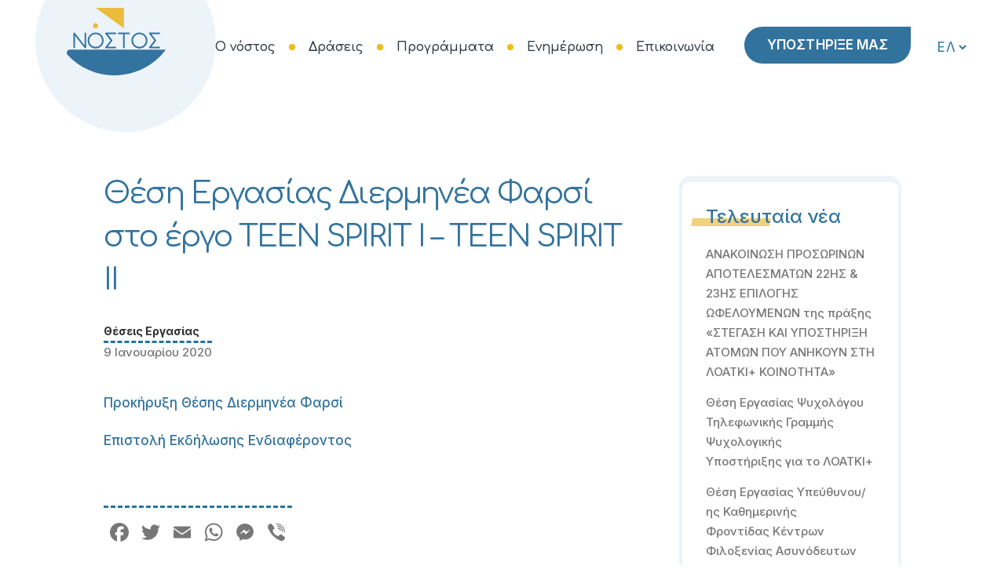

--- FILE ---
content_type: text/html; charset=UTF-8
request_url: https://new.nostos.org.gr/thesi-ergasias-dierminea-farsi-sto-erg-4/
body_size: 20740
content:
<!DOCTYPE html><html lang="el"><head><meta charset="UTF-8" /><meta name="viewport" content="width=device-width,initial-scale=1,user-scalable=no"><link rel="profile" href="http://gmpg.org/xfn/11" /><link rel="pingback" href="https://new.nostos.org.gr/xmlrpc.php" /><meta name='robots' content='index, follow, max-image-preview:large, max-snippet:-1, max-video-preview:-1' /> <!-- This site is optimized with the Yoast SEO plugin v26.7 - https://yoast.com/wordpress/plugins/seo/ --><title>Θέση Εργασίας Διερμηνέα Φαρσί στο έργο TEEN SPIRIT I - TEEN SPIRIT II - ΕΚΠΟΣΠΟ Νόστος</title><link rel="stylesheet" id="siteground-optimizer-combined-css-1ee35b216880205fe3e7f3af43e2f16f" href="https://new.nostos.org.gr/wp-content/uploads/siteground-optimizer-assets/siteground-optimizer-combined-css-1ee35b216880205fe3e7f3af43e2f16f.css" media="all" /><link rel="preload" href="https://new.nostos.org.gr/wp-content/uploads/siteground-optimizer-assets/siteground-optimizer-combined-css-1ee35b216880205fe3e7f3af43e2f16f.css" as="style"><link rel="canonical" href="https://new.nostos.org.gr/thesi-ergasias-dierminea-farsi-sto-erg-4/" /><meta property="og:locale" content="el_GR" /><meta property="og:type" content="article" /><meta property="og:title" content="Θέση Εργασίας Διερμηνέα Φαρσί στο έργο TEEN SPIRIT I - TEEN SPIRIT II - ΕΚΠΟΣΠΟ Νόστος" /><meta property="og:description" content="Προκήρυξη Θέσης Διερμηνέα Φαρσί Επιστολή Εκδήλωσης Ενδιαφέροντος" /><meta property="og:url" content="https://new.nostos.org.gr/thesi-ergasias-dierminea-farsi-sto-erg-4/" /><meta property="og:site_name" content="ΕΚΠΟΣΠΟ Νόστος" /><meta property="article:published_time" content="2020-01-09T12:36:00+00:00" /><meta property="article:modified_time" content="2023-04-22T20:32:54+00:00" /><meta property="og:image" content="https://new.nostos.org.gr/wp-content/uploads/2023/04/8.png" /><meta property="og:image:width" content="1000" /><meta property="og:image:height" content="600" /><meta property="og:image:type" content="image/png" /><meta name="author" content="panagiotisguest" /><meta name="twitter:card" content="summary_large_image" /> <script type="application/ld+json" class="yoast-schema-graph">{"@context":"https://schema.org","@graph":[{"@type":"Article","@id":"https://new.nostos.org.gr/thesi-ergasias-dierminea-farsi-sto-erg-4/#article","isPartOf":{"@id":"https://new.nostos.org.gr/thesi-ergasias-dierminea-farsi-sto-erg-4/"},"author":{"name":"panagiotisguest","@id":"https://new.nostos.org.gr/#/schema/person/eb9205732c4f8ed691f7b0e1ee99c8e7"},"headline":"Θέση Εργασίας Διερμηνέα Φαρσί στο έργο TEEN SPIRIT I &#8211; TEEN SPIRIT II","datePublished":"2020-01-09T12:36:00+00:00","dateModified":"2023-04-22T20:32:54+00:00","mainEntityOfPage":{"@id":"https://new.nostos.org.gr/thesi-ergasias-dierminea-farsi-sto-erg-4/"},"wordCount":7,"commentCount":0,"publisher":{"@id":"https://new.nostos.org.gr/#organization"},"image":{"@id":"https://new.nostos.org.gr/thesi-ergasias-dierminea-farsi-sto-erg-4/#primaryimage"},"thumbnailUrl":"https://new.nostos.org.gr/wp-content/uploads/2023/04/8.png","articleSection":["Θέσεις Εργασίας"],"inLanguage":"el","potentialAction":[{"@type":"CommentAction","name":"Comment","target":["https://new.nostos.org.gr/thesi-ergasias-dierminea-farsi-sto-erg-4/#respond"]}]},{"@type":"WebPage","@id":"https://new.nostos.org.gr/thesi-ergasias-dierminea-farsi-sto-erg-4/","url":"https://new.nostos.org.gr/thesi-ergasias-dierminea-farsi-sto-erg-4/","name":"Θέση Εργασίας Διερμηνέα Φαρσί στο έργο TEEN SPIRIT I - TEEN SPIRIT II - ΕΚΠΟΣΠΟ Νόστος","isPartOf":{"@id":"https://new.nostos.org.gr/#website"},"primaryImageOfPage":{"@id":"https://new.nostos.org.gr/thesi-ergasias-dierminea-farsi-sto-erg-4/#primaryimage"},"image":{"@id":"https://new.nostos.org.gr/thesi-ergasias-dierminea-farsi-sto-erg-4/#primaryimage"},"thumbnailUrl":"https://new.nostos.org.gr/wp-content/uploads/2023/04/8.png","datePublished":"2020-01-09T12:36:00+00:00","dateModified":"2023-04-22T20:32:54+00:00","breadcrumb":{"@id":"https://new.nostos.org.gr/thesi-ergasias-dierminea-farsi-sto-erg-4/#breadcrumb"},"inLanguage":"el","potentialAction":[{"@type":"ReadAction","target":["https://new.nostos.org.gr/thesi-ergasias-dierminea-farsi-sto-erg-4/"]}]},{"@type":"ImageObject","inLanguage":"el","@id":"https://new.nostos.org.gr/thesi-ergasias-dierminea-farsi-sto-erg-4/#primaryimage","url":"https://new.nostos.org.gr/wp-content/uploads/2023/04/8.png","contentUrl":"https://new.nostos.org.gr/wp-content/uploads/2023/04/8.png","width":1000,"height":600},{"@type":"BreadcrumbList","@id":"https://new.nostos.org.gr/thesi-ergasias-dierminea-farsi-sto-erg-4/#breadcrumb","itemListElement":[{"@type":"ListItem","position":1,"name":"Αρχική","item":"https://new.nostos.org.gr/"},{"@type":"ListItem","position":2,"name":"ποστ","item":"https://new.nostos.org.gr/%cf%80%ce%bf%cf%83%cf%84/"},{"@type":"ListItem","position":3,"name":"Θέση Εργασίας Διερμηνέα Φαρσί στο έργο TEEN SPIRIT I &#8211; TEEN SPIRIT II"}]},{"@type":"WebSite","@id":"https://new.nostos.org.gr/#website","url":"https://new.nostos.org.gr/","name":"ΕΚΠΟΣΠΟ Νόστος","description":"Κατά του Κοινωνικού Αποκλεισμού και της Ανεργίας.","publisher":{"@id":"https://new.nostos.org.gr/#organization"},"potentialAction":[{"@type":"SearchAction","target":{"@type":"EntryPoint","urlTemplate":"https://new.nostos.org.gr/?s={search_term_string}"},"query-input":{"@type":"PropertyValueSpecification","valueRequired":true,"valueName":"search_term_string"}}],"inLanguage":"el"},{"@type":"Organization","@id":"https://new.nostos.org.gr/#organization","name":"ΝΟΣΤΟΣ","alternateName":"Εταιρεία Κοινωνικής και Πολιτιστικής Στήριξης \"Νόστος\"","url":"https://new.nostos.org.gr/","logo":{"@type":"ImageObject","inLanguage":"el","@id":"https://new.nostos.org.gr/#/schema/logo/image/","url":"https://new.nostos.org.gr/wp-content/uploads/2023/03/nostos-ngo-logo.svg","contentUrl":"https://new.nostos.org.gr/wp-content/uploads/2023/03/nostos-ngo-logo.svg","width":1,"height":1,"caption":"ΝΟΣΤΟΣ"},"image":{"@id":"https://new.nostos.org.gr/#/schema/logo/image/"}},{"@type":"Person","@id":"https://new.nostos.org.gr/#/schema/person/eb9205732c4f8ed691f7b0e1ee99c8e7","name":"panagiotisguest","image":{"@type":"ImageObject","inLanguage":"el","@id":"https://new.nostos.org.gr/#/schema/person/image/","url":"https://secure.gravatar.com/avatar/d759f05c38ee96f04fbbcf91ad0e4e1fcf4739a90623977bf8733a58ae4a070e?s=96&d=mm&r=g","contentUrl":"https://secure.gravatar.com/avatar/d759f05c38ee96f04fbbcf91ad0e4e1fcf4739a90623977bf8733a58ae4a070e?s=96&d=mm&r=g","caption":"panagiotisguest"}}]}</script> <!-- / Yoast SEO plugin. --><link rel='dns-prefetch' href='//static.addtoany.com' /><link rel='dns-prefetch' href='//fonts.googleapis.com' /> <style id='wp-img-auto-sizes-contain-inline-css' type='text/css'> img:is([sizes=auto i],[sizes^="auto," i]){contain-intrinsic-size:3000px 1500px}
/*# sourceURL=wp-img-auto-sizes-contain-inline-css */ </style> <style id='classic-theme-styles-inline-css' type='text/css'> /*! This file is auto-generated */
.wp-block-button__link{color:#fff;background-color:#32373c;border-radius:9999px;box-shadow:none;text-decoration:none;padding:calc(.667em + 2px) calc(1.333em + 2px);font-size:1.125em}.wp-block-file__button{background:#32373c;color:#fff;text-decoration:none}
/*# sourceURL=/wp-includes/css/classic-themes.min.css */ </style> <style id='bridge-stylesheet-inline-css' type='text/css'> .postid-3151.disabled_footer_top .footer_top_holder, .postid-3151.disabled_footer_bottom .footer_bottom_holder { display: none;}  /*# sourceURL=bridge-stylesheet-inline-css */ </style> <style id='bridge-style-dynamic-responsive-inline-css' type='text/css'> @media (min-width: 1025px) and (max-width: 1370px) {
nav.main_menu.center {    position: relative;    float: left;}
nav.main_menu>ul>li>a {font-size:16px}
nav.main_menu {    left: 46%;}
.header_bottom_right_widget_holder {padding:0}
}
.widget_polylang label, .onlymob, .onlyport {display:none}
header .widget_polylang, header .widget_text {float:left}
header .pll-switcher-select {padding:15px 0;background:transparent}
header .widget_text  {  margin-right: 30px}
@media (min-width: 1024px) {
.q_logo a {height:86px!important}
.two_columns_66_33>.column2  .widget_nav_menu, .widget_archive {      width:68%;} 
.two_columns_66_33>.column2    .widget_archive {    margin-right: 70px;}
header .logo_wrapper {    display: table-cell;
 width: 150px;
 height: 150px;
 padding: 40px;
 text-align: center;
 vertical-align: bottom;
 border-radius: 50%;
 position: relative;
 top: -62px;background: #ecf4fa}
.wpb_content_element .h1:after {    width: 32%;}
.more_facts_inner_holder p {padding:0 7em}
.title.title_size_large h1:after {    width: 35px;    height: 35px;}
}
@media (max-width: 480px) {
.wpb_content_element .h1:after {    width: 250px;}
.sep {margin-top:100px!important}
.footer_bottom p {padding: 0 45px;
 line-height: 22px;}
footer .container_inner {padding:0 30px}
.title.title_size_large h1:after { display:none}
.nf-form-cont .one-half, .nf-form-cont .three-sixths, .nf-form-cont .two-fourths, .textarea-wrap {width:100%!important; float: none!important;    margin-left: 0!important;}
.more_facts_inner_holder p {padding:0 2em}
footer #wave {top:7px!important}
.onlymob {display:block!important}
}
nav.mobile_menu ul li span.mobile_arrow i, nav.mobile_menu ul li span.mobile_arrow i {font-size:large}
header.dark .logo_wrapper {background: #32739e}
.dark:not(.sticky):not(.scrolled) nav.main_menu>ul>li:not(:first-child):before {color:transparent!important}
header.dark:not(.sticky):not(.scrolled) .header_bottom_right_widget_holder a.qbutton {
 border-color: transparent!important;
 color: #fff!important; background-color: #32739e!important;}
 header.dark:not(.sticky):not(.scrolled) .header_bottom_right_widget_holder a.qbutton:hover {   background-color: #efbc19!important}  nav.main_menu > ul > li:not(:first-child):before, .fa-dot-circle-o:before {
 color: transparent;
 height: 8px;
 width: 8px;
 background-color: #efbc19;
 border-radius: 50%;
 display: inline-block;
 left: 0;
 line-height: 8px;
}
.qbutton {border-radius:50px 0 50px 50px}
.drop_down .second:before {
 width: 0;
 height: 0;
 border-left: 12px solid transparent;
 border-right: 12px solid transparent;
 border-bottom: 12px solid #32739e;
 content: '';
 top: -12px;
 left: 0;
 right: 0;
 margin: 0 auto;
 position: absolute;
}
.drop_down .second .inner ul li a, .drop_down .second .inner ul li h5 {transition:unset}
nav.main_menu ul li a span.underline_dash {    border-radius: 50%;}
nav.main_menu.left {
 padding-left: 30px;
}
.title.title_size_large h1:after {content: "\A";
 background: url("/wp-content/uploads/2023/02/curve.svg") no-repeat;
 display: inline-block;
 position: relative;
 bottom: 25px;
}
.stretchfour:before{content: "\A";
 width: 100%;
 height: 40%;
 background: url(/wp-content/uploads/2023/02/result.svg) no-repeat;
 display: inline-block;
 position: relative;
 bottom: 0;
 z-index: -1;
 top: 25%;}  .wpb_content_element ul {line-height:26px}
 .wpb_content_element p a,   .wpb_content_element pre a {  color: #32739e;    font-weight: 500;}
 .wpb_content_element p a,   .wpb_content_element pre a  {text-decoration:underline}
ol {    list-style-position: inside}
.wpb_content_element h2:after, .wpb_content_element h1:after {
content: '';
 width: 290px;
 height: 18px;
 display: block;
 position: relative;
 top: 15px;
 margin: 0 auto;
 background-image: url(/wp-content/uploads/2023/02/curve2.svg);
 background-repeat: no-repeat;
}
.wpb_content_element .h1:after {
content: '';
 height: 90px;
margin:inherit;
opacity:0
}
.element_from_fade_on .wpb_content_element .h1:after {    -webkit-animation: rotate 1s 1 ease-out;
 -moz-animation: rotate 1s 1 ease-out;
 -o-animation: rotate 1s 1 ease-out;
 animation: rotate 1s 1 ease-out;
 opacity: 1;
 filter: alpha(opacity=100);
 -webkit-backface-visibility: hidden;}  .wpb_content_element.white h2:after {background:#fff}
#footer.uncover::before {
 content: url(/wp-content/uploads/2023/02/curve2.svg);
 width: 200px;
 height: 200px;
}
.widget_media_image img {width:200px}  .location:after {
 margin-left: 10px;
 font-family: FontAwesome!important;
 content: "\f041";
}
.footer_top li svg {width:40px;height:40px;    fill: #32739e;}  @media (min-width: 1024px) and (max-width: 1366px) {
.title.title_size_large h1 {    font-size: 48px;}
}
.widget .latest_post_image a img {display:none}
.latest_post_holder.image_in_box .latest_post_text {padding:0}  .footer_top .widget.widget_nav_menu li {    padding: 0 0 12px}
.wp-block-social-links.wp-container-1 {margin-top:50px}  .q_icon_with_title.tiny .icon_holder img{
width: 45px;
}
.q_icon_with_title .icon_text_inner p{
margin-top: 10px;
}
.qode_clients .qode_client_holder_inner:before,
.qode_clients .qode_client_holder_inner:after{
display: none;
}
.footer_top h5{
margin-bottom: 10px;
}
.q_icon_list{
margin-bottom: 5px;
}
.qodef-footer-bottom-right h4,
.qodef-footer-bottom-right p{
display: inline-block;
vertical-align: middle;
}
.q_team .q_team_image{
text-align: center;
}
.q_team .q_team_image img{
width: auto;
}
.mobile_menu_button span:hover, .side_menu_button>a:hover, header:not(.with_hover_bg_color) nav.main_menu>ul>li:hover>a {
 opacity: 1;
} 
.archive.category .title.has_background, .title.has_fixed_background {background-image:none!important}
.widget #searchform {font-family: inherit;
 border-radius: 12px!important;
 border: 1px solid #32739e!important;
 background: transparent!important;}
.widget.widget_search form input[type=submit] {color: #32739e;
 width: 50px;
 font-size: 18px;}
.footer_top p {margin-top:0}
.footer_top .widget_media_image img {
 width: 150px;}
.blog_holder article .post_image {display:none}
.white h2, .white p {color:#fff}  .nf-before-form-content {display:none;}
.contact p a {text-decoration:none;}  input[type="tel"],input[type="text"], select, input[type="email"], input[type="number"], textarea {
 padding: 15px;
 -webkit-transition: background-color .3s;
 -moz-transition: background-color .3s;
 -o-transition: background-color .3s;
 -ms-transition: background-color .3s;
 transition: background-color .3s;
 letter-spacing: .2px;
 font-family: inherit;
 border: 0;
 font-size: inherit;
 outline: none; 
}
 .nf-field-container .field-wrap .nf-element::placeholder, select {
 color: #2275a2;
}
.selectdiv:after {
 content: '\f078'!important;
 font: normal normal normal 17px/1 FontAwesome;
 color: #2275a2;
 right: 25px;
 top: 17px;
 position: absolute;
 pointer-events: none;
}
/* IE11 hide native button (thanks Matt!) */
select::-ms-expand {
display: none;
}
.selectdiv select {
 -webkit-appearance: none;
 -moz-appearance: none;
 appearance: none;
 /* Add some styling */
 display: block;
 background-image: none;
 -ms-word-break: normal;
 word-break: normal;
}
.drop_down .second {top:90%}
.footer_top li svg:hover {fill:#efbc19}
.category .blog_holder.masonry:not(.blog_masonry_date_in_image) article .post_text .post_text_inner {    border-width: 4px;
 border-top-width: 8px;
 border-radius: 15px;}
.post_excerpt {display:none}
.blog_holder.masonry:not(.blog_masonry_date_in_image) h5 a:hover, .blog_holder.masonry_full_width:not(.blog_masonry_date_in_image) h5 a:hover {text-decoration:underline}
@media only screen and (max-width: 768px) {
.title {    padding: 100px 0 50px 0!important;}
.footer_responsive_adv .footer_top .four_columns .column1 {padding:30px}
.header_bottom_right_widget_holder {display:inherit}
.page .more_facts_inner .nf-form-cont .one-half, .nf-form-cont .three-sixths, .nf-form-cont .two-fourths, .page .more_facts_inner .textarea-wrap {padding-left: 15px;  padding-right: 15px;}
.lowmob {margin-top:50px!important}
}
@media (min-width: 768px) and (max-width: 1024px) and (orientation: portrait) {
.onlyport {display:block!important}
}
@media only screen and (max-width: 600px) {
.title {
 padding: 60px 0!important}
header .widget_text {display:none}
}
nav.mobile_menu ul li.open_sub>ul {background:#f9fbf7}
@media (max-width: 1200px) {
.carousel:not(.advanced_responsiveness) .carousel-inner h2 span {
 font-size: .725em!important}
}
@media (min-width: 768px) and (max-width: 1024px) {
nav.main_menu>ul>li>a {font-size:15px}
nav.main_menu {    left: 22%;}
header .widget_text {display:none}
 nav.main_menu>ul {left:0}
}
/*# sourceURL=bridge-style-dynamic-responsive-inline-css */ </style><link rel='stylesheet' id='bridge-style-handle-google-fonts-css' href='https://fonts.googleapis.com/css?family=Raleway%3A100%2C200%2C300%2C400%2C500%2C600%2C700%2C800%2C900%2C100italic%2C300italic%2C400italic%2C700italic%7CComfortaa%3A100%2C200%2C300%2C400%2C500%2C600%2C700%2C800%2C900%2C100italic%2C300italic%2C400italic%2C700italic%7CInter%3A100%2C200%2C300%2C400%2C500%2C600%2C700%2C800%2C900%2C100italic%2C300italic%2C400italic%2C700italic&#038;subset=latin%2Clatin-ext&#038;ver=1.0.0' type='text/css' media='all' /> <style id='addtoany-inline-css' type='text/css'> .addtoany_content {
 clear: both;
 margin: 70px 0;
 border-top: 3px dashed #2275a2;
 padding-top: 15px;
 width: fit-content;}
/*# sourceURL=addtoany-inline-css */ </style> <script defer type="text/javascript" id="addtoany-core-js-before"> /* <![CDATA[ */
window.a2a_config=window.a2a_config||{};a2a_config.callbacks=[];a2a_config.overlays=[];a2a_config.templates={};a2a_localize = {
 Share: "Μοιραστείτε",
 Save: "Αποθήκευση",
 Subscribe: "Εγγραφείτε",
 Email: "Email",
 Bookmark: "Προσθήκη στα Αγαπημένα",
 ShowAll: "Προβολή όλων",
 ShowLess: "Προβολή λιγότερων",
 FindServices: "Αναζήτηση υπηρεσίας(ιών)",
 FindAnyServiceToAddTo: "Άμεση προσθήκη κάθε υπηρεσίας",
 PoweredBy: "Powered by",
 ShareViaEmail: "Μοιραστείτε μέσω e-mail",
 SubscribeViaEmail: "Εγγραφείτε μέσω e-mail",
 BookmarkInYourBrowser: "Προσθήκη στα Αγαπημένα μέσα από τον σελιδοδείκτη σας",
 BookmarkInstructions: "Πατήστε Ctrl+D or \u2318+D για να προσθέσετε τη σελίδα στα Αγαπημένα σας",
 AddToYourFavorites: "Προσθήκη στα Αγαπημένα",
 SendFromWebOrProgram: "Αποστολή από οποιοδήποτε e-mail διεύθυνση ή e-mail πρόγραμμα",
 EmailProgram: "E-mail πρόγραμμα",
 More: "Περισσότερα &#8230;",
 ThanksForSharing: "Ευχαριστώ για την κοινοποίηση!",
 ThanksForFollowing: "Ευχαριστώ που με ακολουθείτε!"
};
a2a_config.icon_color="transparent,#787777";
//# sourceURL=addtoany-core-js-before
/* ]]> */ </script> <script type="text/javascript" src="https://new.nostos.org.gr/wp-includes/js/jquery/jquery.min.js" id="jquery-core-js"></script><meta name="theme-color" content="#2275a2"><meta name="msapplication-navbutton-color" content="#2275a2"><meta name="apple-mobile-web-app-capable" content="yes"><meta name="apple-mobile-web-app-status-bar-style" content="black-translucent"><meta name="generator" content="Powered by WPBakery Page Builder - drag and drop page builder for WordPress."/><link rel="icon" href="https://new.nostos.org.gr/wp-content/uploads/2023/03/FAVICON-150x150.png" sizes="32x32" /><link rel="icon" href="https://new.nostos.org.gr/wp-content/uploads/2023/03/FAVICON-300x300.png" sizes="192x192" /><link rel="apple-touch-icon" href="https://new.nostos.org.gr/wp-content/uploads/2023/03/FAVICON-300x300.png" /><meta name="msapplication-TileImage" content="https://new.nostos.org.gr/wp-content/uploads/2023/03/FAVICON-300x300.png" /> <noscript><style> .wpb_animate_when_almost_visible { opacity: 1; }</style></noscript> <style type="text/css" media="screen"> /* Ivory search custom CSS code */
 .is-form-style input.is-search-input {border-radius:15px}
 font-family: inherit; </style> <style type="text/css"> #is-ajax-search-result-2899 .is-ajax-search-post:hover,
 #is-ajax-search-result-2899 .is-show-more-results:hover,
 #is-ajax-search-details-2899 .is-ajax-search-tags-details > div:hover,
 #is-ajax-search-details-2899 .is-ajax-search-categories-details > div:hover {
 background-color: #f9fbf7 !important;
 }
 .is-form-style-1.is-form-id-2899 .is-search-input:focus,
 .is-form-style-1.is-form-id-2899 .is-search-input:hover,
 .is-form-style-1.is-form-id-2899 .is-search-input,
 .is-form-style-2.is-form-id-2899 .is-search-input:focus,
 .is-form-style-2.is-form-id-2899 .is-search-input:hover,
 .is-form-style-2.is-form-id-2899 .is-search-input,
 .is-form-style-3.is-form-id-2899 .is-search-input:focus,
 .is-form-style-3.is-form-id-2899 .is-search-input:hover,
 .is-form-style-3.is-form-id-2899 .is-search-input,
 .is-form-id-2899 .is-search-input:focus,
 .is-form-id-2899 .is-search-input:hover,
 .is-form-id-2899 .is-search-input {
 border-color: #32739e !important;                                			} </style> <style type="text/css"> #is-ajax-search-result-2535 .is-ajax-search-post:hover,
 #is-ajax-search-result-2535 .is-show-more-results:hover,
 #is-ajax-search-details-2535 .is-ajax-search-tags-details > div:hover,
 #is-ajax-search-details-2535 .is-ajax-search-categories-details > div:hover {
 background-color: #f9fbf7 !important;
 }
 .is-form-id-2535 .is-search-submit:focus,
 .is-form-id-2535 .is-search-submit:hover,
 .is-form-id-2535 .is-search-submit,
 .is-form-id-2535 .is-search-icon {
 color: #32739e !important;            background-color: #ffffff !important;            			}
 .is-form-id-2535 .is-search-submit path {
 fill: #32739e !important;            	}
 .is-form-style-1.is-form-id-2535 .is-search-input:focus,
 .is-form-style-1.is-form-id-2535 .is-search-input:hover,
 .is-form-style-1.is-form-id-2535 .is-search-input,
 .is-form-style-2.is-form-id-2535 .is-search-input:focus,
 .is-form-style-2.is-form-id-2535 .is-search-input:hover,
 .is-form-style-2.is-form-id-2535 .is-search-input,
 .is-form-style-3.is-form-id-2535 .is-search-input:focus,
 .is-form-style-3.is-form-id-2535 .is-search-input:hover,
 .is-form-style-3.is-form-id-2535 .is-search-input,
 .is-form-id-2535 .is-search-input:focus,
 .is-form-id-2535 .is-search-input:hover,
 .is-form-id-2535 .is-search-input {
 border-color: #32739e !important;                                			} </style> <style id='wp-block-image-inline-css' type='text/css'> .wp-block-image>a,.wp-block-image>figure>a{display:inline-block}.wp-block-image img{box-sizing:border-box;height:auto;max-width:100%;vertical-align:bottom}@media not (prefers-reduced-motion){.wp-block-image img.hide{visibility:hidden}.wp-block-image img.show{animation:show-content-image .4s}}.wp-block-image[style*=border-radius] img,.wp-block-image[style*=border-radius]>a{border-radius:inherit}.wp-block-image.has-custom-border img{box-sizing:border-box}.wp-block-image.aligncenter{text-align:center}.wp-block-image.alignfull>a,.wp-block-image.alignwide>a{width:100%}.wp-block-image.alignfull img,.wp-block-image.alignwide img{height:auto;width:100%}.wp-block-image .aligncenter,.wp-block-image .alignleft,.wp-block-image .alignright,.wp-block-image.aligncenter,.wp-block-image.alignleft,.wp-block-image.alignright{display:table}.wp-block-image .aligncenter>figcaption,.wp-block-image .alignleft>figcaption,.wp-block-image .alignright>figcaption,.wp-block-image.aligncenter>figcaption,.wp-block-image.alignleft>figcaption,.wp-block-image.alignright>figcaption{caption-side:bottom;display:table-caption}.wp-block-image .alignleft{float:left;margin:.5em 1em .5em 0}.wp-block-image .alignright{float:right;margin:.5em 0 .5em 1em}.wp-block-image .aligncenter{margin-left:auto;margin-right:auto}.wp-block-image :where(figcaption){margin-bottom:1em;margin-top:.5em}.wp-block-image.is-style-circle-mask img{border-radius:9999px}@supports ((-webkit-mask-image:none) or (mask-image:none)) or (-webkit-mask-image:none){.wp-block-image.is-style-circle-mask img{border-radius:0;-webkit-mask-image:url('data:image/svg+xml;utf8,<svg viewBox="0 0 100 100" xmlns="http://www.w3.org/2000/svg"><circle cx="50" cy="50" r="50"/></svg>');mask-image:url('data:image/svg+xml;utf8,<svg viewBox="0 0 100 100" xmlns="http://www.w3.org/2000/svg"><circle cx="50" cy="50" r="50"/></svg>');mask-mode:alpha;-webkit-mask-position:center;mask-position:center;-webkit-mask-repeat:no-repeat;mask-repeat:no-repeat;-webkit-mask-size:contain;mask-size:contain}}:root :where(.wp-block-image.is-style-rounded img,.wp-block-image .is-style-rounded img){border-radius:9999px}.wp-block-image figure{margin:0}.wp-lightbox-container{display:flex;flex-direction:column;position:relative}.wp-lightbox-container img{cursor:zoom-in}.wp-lightbox-container img:hover+button{opacity:1}.wp-lightbox-container button{align-items:center;backdrop-filter:blur(16px) saturate(180%);background-color:#5a5a5a40;border:none;border-radius:4px;cursor:zoom-in;display:flex;height:20px;justify-content:center;opacity:0;padding:0;position:absolute;right:16px;text-align:center;top:16px;width:20px;z-index:100}@media not (prefers-reduced-motion){.wp-lightbox-container button{transition:opacity .2s ease}}.wp-lightbox-container button:focus-visible{outline:3px auto #5a5a5a40;outline:3px auto -webkit-focus-ring-color;outline-offset:3px}.wp-lightbox-container button:hover{cursor:pointer;opacity:1}.wp-lightbox-container button:focus{opacity:1}.wp-lightbox-container button:focus,.wp-lightbox-container button:hover,.wp-lightbox-container button:not(:hover):not(:active):not(.has-background){background-color:#5a5a5a40;border:none}.wp-lightbox-overlay{box-sizing:border-box;cursor:zoom-out;height:100vh;left:0;overflow:hidden;position:fixed;top:0;visibility:hidden;width:100%;z-index:100000}.wp-lightbox-overlay .close-button{align-items:center;cursor:pointer;display:flex;justify-content:center;min-height:40px;min-width:40px;padding:0;position:absolute;right:calc(env(safe-area-inset-right) + 16px);top:calc(env(safe-area-inset-top) + 16px);z-index:5000000}.wp-lightbox-overlay .close-button:focus,.wp-lightbox-overlay .close-button:hover,.wp-lightbox-overlay .close-button:not(:hover):not(:active):not(.has-background){background:none;border:none}.wp-lightbox-overlay .lightbox-image-container{height:var(--wp--lightbox-container-height);left:50%;overflow:hidden;position:absolute;top:50%;transform:translate(-50%,-50%);transform-origin:top left;width:var(--wp--lightbox-container-width);z-index:9999999999}.wp-lightbox-overlay .wp-block-image{align-items:center;box-sizing:border-box;display:flex;height:100%;justify-content:center;margin:0;position:relative;transform-origin:0 0;width:100%;z-index:3000000}.wp-lightbox-overlay .wp-block-image img{height:var(--wp--lightbox-image-height);min-height:var(--wp--lightbox-image-height);min-width:var(--wp--lightbox-image-width);width:var(--wp--lightbox-image-width)}.wp-lightbox-overlay .wp-block-image figcaption{display:none}.wp-lightbox-overlay button{background:none;border:none}.wp-lightbox-overlay .scrim{background-color:#fff;height:100%;opacity:.9;position:absolute;width:100%;z-index:2000000}.wp-lightbox-overlay.active{visibility:visible}@media not (prefers-reduced-motion){.wp-lightbox-overlay.active{animation:turn-on-visibility .25s both}.wp-lightbox-overlay.active img{animation:turn-on-visibility .35s both}.wp-lightbox-overlay.show-closing-animation:not(.active){animation:turn-off-visibility .35s both}.wp-lightbox-overlay.show-closing-animation:not(.active) img{animation:turn-off-visibility .25s both}.wp-lightbox-overlay.zoom.active{animation:none;opacity:1;visibility:visible}.wp-lightbox-overlay.zoom.active .lightbox-image-container{animation:lightbox-zoom-in .4s}.wp-lightbox-overlay.zoom.active .lightbox-image-container img{animation:none}.wp-lightbox-overlay.zoom.active .scrim{animation:turn-on-visibility .4s forwards}.wp-lightbox-overlay.zoom.show-closing-animation:not(.active){animation:none}.wp-lightbox-overlay.zoom.show-closing-animation:not(.active) .lightbox-image-container{animation:lightbox-zoom-out .4s}.wp-lightbox-overlay.zoom.show-closing-animation:not(.active) .lightbox-image-container img{animation:none}.wp-lightbox-overlay.zoom.show-closing-animation:not(.active) .scrim{animation:turn-off-visibility .4s forwards}}@keyframes show-content-image{0%{visibility:hidden}99%{visibility:hidden}to{visibility:visible}}@keyframes turn-on-visibility{0%{opacity:0}to{opacity:1}}@keyframes turn-off-visibility{0%{opacity:1;visibility:visible}99%{opacity:0;visibility:visible}to{opacity:0;visibility:hidden}}@keyframes lightbox-zoom-in{0%{transform:translate(calc((-100vw + var(--wp--lightbox-scrollbar-width))/2 + var(--wp--lightbox-initial-left-position)),calc(-50vh + var(--wp--lightbox-initial-top-position))) scale(var(--wp--lightbox-scale))}to{transform:translate(-50%,-50%) scale(1)}}@keyframes lightbox-zoom-out{0%{transform:translate(-50%,-50%) scale(1);visibility:visible}99%{visibility:visible}to{transform:translate(calc((-100vw + var(--wp--lightbox-scrollbar-width))/2 + var(--wp--lightbox-initial-left-position)),calc(-50vh + var(--wp--lightbox-initial-top-position))) scale(var(--wp--lightbox-scale));visibility:hidden}}
/*# sourceURL=https://new.nostos.org.gr/wp-includes/blocks/image/style.min.css */ </style> <style id='wp-block-group-inline-css' type='text/css'> .wp-block-group{box-sizing:border-box}:where(.wp-block-group.wp-block-group-is-layout-constrained){position:relative}
/*# sourceURL=https://new.nostos.org.gr/wp-includes/blocks/group/style.min.css */ </style> <style id='wp-block-social-links-inline-css' type='text/css'> .wp-block-social-links{background:none;box-sizing:border-box;margin-left:0;padding-left:0;padding-right:0;text-indent:0}.wp-block-social-links .wp-social-link a,.wp-block-social-links .wp-social-link a:hover{border-bottom:0;box-shadow:none;text-decoration:none}.wp-block-social-links .wp-social-link svg{height:1em;width:1em}.wp-block-social-links .wp-social-link span:not(.screen-reader-text){font-size:.65em;margin-left:.5em;margin-right:.5em}.wp-block-social-links.has-small-icon-size{font-size:16px}.wp-block-social-links,.wp-block-social-links.has-normal-icon-size{font-size:24px}.wp-block-social-links.has-large-icon-size{font-size:36px}.wp-block-social-links.has-huge-icon-size{font-size:48px}.wp-block-social-links.aligncenter{display:flex;justify-content:center}.wp-block-social-links.alignright{justify-content:flex-end}.wp-block-social-link{border-radius:9999px;display:block}@media not (prefers-reduced-motion){.wp-block-social-link{transition:transform .1s ease}}.wp-block-social-link{height:auto}.wp-block-social-link a{align-items:center;display:flex;line-height:0}.wp-block-social-link:hover{transform:scale(1.1)}.wp-block-social-links .wp-block-social-link.wp-social-link{display:inline-block;margin:0;padding:0}.wp-block-social-links .wp-block-social-link.wp-social-link .wp-block-social-link-anchor,.wp-block-social-links .wp-block-social-link.wp-social-link .wp-block-social-link-anchor svg,.wp-block-social-links .wp-block-social-link.wp-social-link .wp-block-social-link-anchor:active,.wp-block-social-links .wp-block-social-link.wp-social-link .wp-block-social-link-anchor:hover,.wp-block-social-links .wp-block-social-link.wp-social-link .wp-block-social-link-anchor:visited{color:currentColor;fill:currentColor}:where(.wp-block-social-links:not(.is-style-logos-only)) .wp-social-link{background-color:#f0f0f0;color:#444}:where(.wp-block-social-links:not(.is-style-logos-only)) .wp-social-link-amazon{background-color:#f90;color:#fff}:where(.wp-block-social-links:not(.is-style-logos-only)) .wp-social-link-bandcamp{background-color:#1ea0c3;color:#fff}:where(.wp-block-social-links:not(.is-style-logos-only)) .wp-social-link-behance{background-color:#0757fe;color:#fff}:where(.wp-block-social-links:not(.is-style-logos-only)) .wp-social-link-bluesky{background-color:#0a7aff;color:#fff}:where(.wp-block-social-links:not(.is-style-logos-only)) .wp-social-link-codepen{background-color:#1e1f26;color:#fff}:where(.wp-block-social-links:not(.is-style-logos-only)) .wp-social-link-deviantart{background-color:#02e49b;color:#fff}:where(.wp-block-social-links:not(.is-style-logos-only)) .wp-social-link-discord{background-color:#5865f2;color:#fff}:where(.wp-block-social-links:not(.is-style-logos-only)) .wp-social-link-dribbble{background-color:#e94c89;color:#fff}:where(.wp-block-social-links:not(.is-style-logos-only)) .wp-social-link-dropbox{background-color:#4280ff;color:#fff}:where(.wp-block-social-links:not(.is-style-logos-only)) .wp-social-link-etsy{background-color:#f45800;color:#fff}:where(.wp-block-social-links:not(.is-style-logos-only)) .wp-social-link-facebook{background-color:#0866ff;color:#fff}:where(.wp-block-social-links:not(.is-style-logos-only)) .wp-social-link-fivehundredpx{background-color:#000;color:#fff}:where(.wp-block-social-links:not(.is-style-logos-only)) .wp-social-link-flickr{background-color:#0461dd;color:#fff}:where(.wp-block-social-links:not(.is-style-logos-only)) .wp-social-link-foursquare{background-color:#e65678;color:#fff}:where(.wp-block-social-links:not(.is-style-logos-only)) .wp-social-link-github{background-color:#24292d;color:#fff}:where(.wp-block-social-links:not(.is-style-logos-only)) .wp-social-link-goodreads{background-color:#eceadd;color:#382110}:where(.wp-block-social-links:not(.is-style-logos-only)) .wp-social-link-google{background-color:#ea4434;color:#fff}:where(.wp-block-social-links:not(.is-style-logos-only)) .wp-social-link-gravatar{background-color:#1d4fc4;color:#fff}:where(.wp-block-social-links:not(.is-style-logos-only)) .wp-social-link-instagram{background-color:#f00075;color:#fff}:where(.wp-block-social-links:not(.is-style-logos-only)) .wp-social-link-lastfm{background-color:#e21b24;color:#fff}:where(.wp-block-social-links:not(.is-style-logos-only)) .wp-social-link-linkedin{background-color:#0d66c2;color:#fff}:where(.wp-block-social-links:not(.is-style-logos-only)) .wp-social-link-mastodon{background-color:#3288d4;color:#fff}:where(.wp-block-social-links:not(.is-style-logos-only)) .wp-social-link-medium{background-color:#000;color:#fff}:where(.wp-block-social-links:not(.is-style-logos-only)) .wp-social-link-meetup{background-color:#f6405f;color:#fff}:where(.wp-block-social-links:not(.is-style-logos-only)) .wp-social-link-patreon{background-color:#000;color:#fff}:where(.wp-block-social-links:not(.is-style-logos-only)) .wp-social-link-pinterest{background-color:#e60122;color:#fff}:where(.wp-block-social-links:not(.is-style-logos-only)) .wp-social-link-pocket{background-color:#ef4155;color:#fff}:where(.wp-block-social-links:not(.is-style-logos-only)) .wp-social-link-reddit{background-color:#ff4500;color:#fff}:where(.wp-block-social-links:not(.is-style-logos-only)) .wp-social-link-skype{background-color:#0478d7;color:#fff}:where(.wp-block-social-links:not(.is-style-logos-only)) .wp-social-link-snapchat{background-color:#fefc00;color:#fff;stroke:#000}:where(.wp-block-social-links:not(.is-style-logos-only)) .wp-social-link-soundcloud{background-color:#ff5600;color:#fff}:where(.wp-block-social-links:not(.is-style-logos-only)) .wp-social-link-spotify{background-color:#1bd760;color:#fff}:where(.wp-block-social-links:not(.is-style-logos-only)) .wp-social-link-telegram{background-color:#2aabee;color:#fff}:where(.wp-block-social-links:not(.is-style-logos-only)) .wp-social-link-threads{background-color:#000;color:#fff}:where(.wp-block-social-links:not(.is-style-logos-only)) .wp-social-link-tiktok{background-color:#000;color:#fff}:where(.wp-block-social-links:not(.is-style-logos-only)) .wp-social-link-tumblr{background-color:#011835;color:#fff}:where(.wp-block-social-links:not(.is-style-logos-only)) .wp-social-link-twitch{background-color:#6440a4;color:#fff}:where(.wp-block-social-links:not(.is-style-logos-only)) .wp-social-link-twitter{background-color:#1da1f2;color:#fff}:where(.wp-block-social-links:not(.is-style-logos-only)) .wp-social-link-vimeo{background-color:#1eb7ea;color:#fff}:where(.wp-block-social-links:not(.is-style-logos-only)) .wp-social-link-vk{background-color:#4680c2;color:#fff}:where(.wp-block-social-links:not(.is-style-logos-only)) .wp-social-link-wordpress{background-color:#3499cd;color:#fff}:where(.wp-block-social-links:not(.is-style-logos-only)) .wp-social-link-whatsapp{background-color:#25d366;color:#fff}:where(.wp-block-social-links:not(.is-style-logos-only)) .wp-social-link-x{background-color:#000;color:#fff}:where(.wp-block-social-links:not(.is-style-logos-only)) .wp-social-link-yelp{background-color:#d32422;color:#fff}:where(.wp-block-social-links:not(.is-style-logos-only)) .wp-social-link-youtube{background-color:red;color:#fff}:where(.wp-block-social-links.is-style-logos-only) .wp-social-link{background:none}:where(.wp-block-social-links.is-style-logos-only) .wp-social-link svg{height:1.25em;width:1.25em}:where(.wp-block-social-links.is-style-logos-only) .wp-social-link-amazon{color:#f90}:where(.wp-block-social-links.is-style-logos-only) .wp-social-link-bandcamp{color:#1ea0c3}:where(.wp-block-social-links.is-style-logos-only) .wp-social-link-behance{color:#0757fe}:where(.wp-block-social-links.is-style-logos-only) .wp-social-link-bluesky{color:#0a7aff}:where(.wp-block-social-links.is-style-logos-only) .wp-social-link-codepen{color:#1e1f26}:where(.wp-block-social-links.is-style-logos-only) .wp-social-link-deviantart{color:#02e49b}:where(.wp-block-social-links.is-style-logos-only) .wp-social-link-discord{color:#5865f2}:where(.wp-block-social-links.is-style-logos-only) .wp-social-link-dribbble{color:#e94c89}:where(.wp-block-social-links.is-style-logos-only) .wp-social-link-dropbox{color:#4280ff}:where(.wp-block-social-links.is-style-logos-only) .wp-social-link-etsy{color:#f45800}:where(.wp-block-social-links.is-style-logos-only) .wp-social-link-facebook{color:#0866ff}:where(.wp-block-social-links.is-style-logos-only) .wp-social-link-fivehundredpx{color:#000}:where(.wp-block-social-links.is-style-logos-only) .wp-social-link-flickr{color:#0461dd}:where(.wp-block-social-links.is-style-logos-only) .wp-social-link-foursquare{color:#e65678}:where(.wp-block-social-links.is-style-logos-only) .wp-social-link-github{color:#24292d}:where(.wp-block-social-links.is-style-logos-only) .wp-social-link-goodreads{color:#382110}:where(.wp-block-social-links.is-style-logos-only) .wp-social-link-google{color:#ea4434}:where(.wp-block-social-links.is-style-logos-only) .wp-social-link-gravatar{color:#1d4fc4}:where(.wp-block-social-links.is-style-logos-only) .wp-social-link-instagram{color:#f00075}:where(.wp-block-social-links.is-style-logos-only) .wp-social-link-lastfm{color:#e21b24}:where(.wp-block-social-links.is-style-logos-only) .wp-social-link-linkedin{color:#0d66c2}:where(.wp-block-social-links.is-style-logos-only) .wp-social-link-mastodon{color:#3288d4}:where(.wp-block-social-links.is-style-logos-only) .wp-social-link-medium{color:#000}:where(.wp-block-social-links.is-style-logos-only) .wp-social-link-meetup{color:#f6405f}:where(.wp-block-social-links.is-style-logos-only) .wp-social-link-patreon{color:#000}:where(.wp-block-social-links.is-style-logos-only) .wp-social-link-pinterest{color:#e60122}:where(.wp-block-social-links.is-style-logos-only) .wp-social-link-pocket{color:#ef4155}:where(.wp-block-social-links.is-style-logos-only) .wp-social-link-reddit{color:#ff4500}:where(.wp-block-social-links.is-style-logos-only) .wp-social-link-skype{color:#0478d7}:where(.wp-block-social-links.is-style-logos-only) .wp-social-link-snapchat{color:#fff;stroke:#000}:where(.wp-block-social-links.is-style-logos-only) .wp-social-link-soundcloud{color:#ff5600}:where(.wp-block-social-links.is-style-logos-only) .wp-social-link-spotify{color:#1bd760}:where(.wp-block-social-links.is-style-logos-only) .wp-social-link-telegram{color:#2aabee}:where(.wp-block-social-links.is-style-logos-only) .wp-social-link-threads{color:#000}:where(.wp-block-social-links.is-style-logos-only) .wp-social-link-tiktok{color:#000}:where(.wp-block-social-links.is-style-logos-only) .wp-social-link-tumblr{color:#011835}:where(.wp-block-social-links.is-style-logos-only) .wp-social-link-twitch{color:#6440a4}:where(.wp-block-social-links.is-style-logos-only) .wp-social-link-twitter{color:#1da1f2}:where(.wp-block-social-links.is-style-logos-only) .wp-social-link-vimeo{color:#1eb7ea}:where(.wp-block-social-links.is-style-logos-only) .wp-social-link-vk{color:#4680c2}:where(.wp-block-social-links.is-style-logos-only) .wp-social-link-whatsapp{color:#25d366}:where(.wp-block-social-links.is-style-logos-only) .wp-social-link-wordpress{color:#3499cd}:where(.wp-block-social-links.is-style-logos-only) .wp-social-link-x{color:#000}:where(.wp-block-social-links.is-style-logos-only) .wp-social-link-yelp{color:#d32422}:where(.wp-block-social-links.is-style-logos-only) .wp-social-link-youtube{color:red}.wp-block-social-links.is-style-pill-shape .wp-social-link{width:auto}:root :where(.wp-block-social-links .wp-social-link a){padding:.25em}:root :where(.wp-block-social-links.is-style-logos-only .wp-social-link a){padding:0}:root :where(.wp-block-social-links.is-style-pill-shape .wp-social-link a){padding-left:.6666666667em;padding-right:.6666666667em}.wp-block-social-links:not(.has-icon-color):not(.has-icon-background-color) .wp-social-link-snapchat .wp-block-social-link-label{color:#000}
/*# sourceURL=https://new.nostos.org.gr/wp-includes/blocks/social-links/style.min.css */ </style> <style id='global-styles-inline-css' type='text/css'> :root{--wp--preset--aspect-ratio--square: 1;--wp--preset--aspect-ratio--4-3: 4/3;--wp--preset--aspect-ratio--3-4: 3/4;--wp--preset--aspect-ratio--3-2: 3/2;--wp--preset--aspect-ratio--2-3: 2/3;--wp--preset--aspect-ratio--16-9: 16/9;--wp--preset--aspect-ratio--9-16: 9/16;--wp--preset--color--black: #000000;--wp--preset--color--cyan-bluish-gray: #abb8c3;--wp--preset--color--white: #ffffff;--wp--preset--color--pale-pink: #f78da7;--wp--preset--color--vivid-red: #cf2e2e;--wp--preset--color--luminous-vivid-orange: #ff6900;--wp--preset--color--luminous-vivid-amber: #fcb900;--wp--preset--color--light-green-cyan: #7bdcb5;--wp--preset--color--vivid-green-cyan: #00d084;--wp--preset--color--pale-cyan-blue: #8ed1fc;--wp--preset--color--vivid-cyan-blue: #0693e3;--wp--preset--color--vivid-purple: #9b51e0;--wp--preset--gradient--vivid-cyan-blue-to-vivid-purple: linear-gradient(135deg,rgb(6,147,227) 0%,rgb(155,81,224) 100%);--wp--preset--gradient--light-green-cyan-to-vivid-green-cyan: linear-gradient(135deg,rgb(122,220,180) 0%,rgb(0,208,130) 100%);--wp--preset--gradient--luminous-vivid-amber-to-luminous-vivid-orange: linear-gradient(135deg,rgb(252,185,0) 0%,rgb(255,105,0) 100%);--wp--preset--gradient--luminous-vivid-orange-to-vivid-red: linear-gradient(135deg,rgb(255,105,0) 0%,rgb(207,46,46) 100%);--wp--preset--gradient--very-light-gray-to-cyan-bluish-gray: linear-gradient(135deg,rgb(238,238,238) 0%,rgb(169,184,195) 100%);--wp--preset--gradient--cool-to-warm-spectrum: linear-gradient(135deg,rgb(74,234,220) 0%,rgb(151,120,209) 20%,rgb(207,42,186) 40%,rgb(238,44,130) 60%,rgb(251,105,98) 80%,rgb(254,248,76) 100%);--wp--preset--gradient--blush-light-purple: linear-gradient(135deg,rgb(255,206,236) 0%,rgb(152,150,240) 100%);--wp--preset--gradient--blush-bordeaux: linear-gradient(135deg,rgb(254,205,165) 0%,rgb(254,45,45) 50%,rgb(107,0,62) 100%);--wp--preset--gradient--luminous-dusk: linear-gradient(135deg,rgb(255,203,112) 0%,rgb(199,81,192) 50%,rgb(65,88,208) 100%);--wp--preset--gradient--pale-ocean: linear-gradient(135deg,rgb(255,245,203) 0%,rgb(182,227,212) 50%,rgb(51,167,181) 100%);--wp--preset--gradient--electric-grass: linear-gradient(135deg,rgb(202,248,128) 0%,rgb(113,206,126) 100%);--wp--preset--gradient--midnight: linear-gradient(135deg,rgb(2,3,129) 0%,rgb(40,116,252) 100%);--wp--preset--font-size--small: 13px;--wp--preset--font-size--medium: 20px;--wp--preset--font-size--large: 36px;--wp--preset--font-size--x-large: 42px;--wp--preset--spacing--20: 0.44rem;--wp--preset--spacing--30: 0.67rem;--wp--preset--spacing--40: 1rem;--wp--preset--spacing--50: 1.5rem;--wp--preset--spacing--60: 2.25rem;--wp--preset--spacing--70: 3.38rem;--wp--preset--spacing--80: 5.06rem;--wp--preset--shadow--natural: 6px 6px 9px rgba(0, 0, 0, 0.2);--wp--preset--shadow--deep: 12px 12px 50px rgba(0, 0, 0, 0.4);--wp--preset--shadow--sharp: 6px 6px 0px rgba(0, 0, 0, 0.2);--wp--preset--shadow--outlined: 6px 6px 0px -3px rgb(255, 255, 255), 6px 6px rgb(0, 0, 0);--wp--preset--shadow--crisp: 6px 6px 0px rgb(0, 0, 0);}:where(.is-layout-flex){gap: 0.5em;}:where(.is-layout-grid){gap: 0.5em;}body .is-layout-flex{display: flex;}.is-layout-flex{flex-wrap: wrap;align-items: center;}.is-layout-flex > :is(*, div){margin: 0;}body .is-layout-grid{display: grid;}.is-layout-grid > :is(*, div){margin: 0;}:where(.wp-block-columns.is-layout-flex){gap: 2em;}:where(.wp-block-columns.is-layout-grid){gap: 2em;}:where(.wp-block-post-template.is-layout-flex){gap: 1.25em;}:where(.wp-block-post-template.is-layout-grid){gap: 1.25em;}.has-black-color{color: var(--wp--preset--color--black) !important;}.has-cyan-bluish-gray-color{color: var(--wp--preset--color--cyan-bluish-gray) !important;}.has-white-color{color: var(--wp--preset--color--white) !important;}.has-pale-pink-color{color: var(--wp--preset--color--pale-pink) !important;}.has-vivid-red-color{color: var(--wp--preset--color--vivid-red) !important;}.has-luminous-vivid-orange-color{color: var(--wp--preset--color--luminous-vivid-orange) !important;}.has-luminous-vivid-amber-color{color: var(--wp--preset--color--luminous-vivid-amber) !important;}.has-light-green-cyan-color{color: var(--wp--preset--color--light-green-cyan) !important;}.has-vivid-green-cyan-color{color: var(--wp--preset--color--vivid-green-cyan) !important;}.has-pale-cyan-blue-color{color: var(--wp--preset--color--pale-cyan-blue) !important;}.has-vivid-cyan-blue-color{color: var(--wp--preset--color--vivid-cyan-blue) !important;}.has-vivid-purple-color{color: var(--wp--preset--color--vivid-purple) !important;}.has-black-background-color{background-color: var(--wp--preset--color--black) !important;}.has-cyan-bluish-gray-background-color{background-color: var(--wp--preset--color--cyan-bluish-gray) !important;}.has-white-background-color{background-color: var(--wp--preset--color--white) !important;}.has-pale-pink-background-color{background-color: var(--wp--preset--color--pale-pink) !important;}.has-vivid-red-background-color{background-color: var(--wp--preset--color--vivid-red) !important;}.has-luminous-vivid-orange-background-color{background-color: var(--wp--preset--color--luminous-vivid-orange) !important;}.has-luminous-vivid-amber-background-color{background-color: var(--wp--preset--color--luminous-vivid-amber) !important;}.has-light-green-cyan-background-color{background-color: var(--wp--preset--color--light-green-cyan) !important;}.has-vivid-green-cyan-background-color{background-color: var(--wp--preset--color--vivid-green-cyan) !important;}.has-pale-cyan-blue-background-color{background-color: var(--wp--preset--color--pale-cyan-blue) !important;}.has-vivid-cyan-blue-background-color{background-color: var(--wp--preset--color--vivid-cyan-blue) !important;}.has-vivid-purple-background-color{background-color: var(--wp--preset--color--vivid-purple) !important;}.has-black-border-color{border-color: var(--wp--preset--color--black) !important;}.has-cyan-bluish-gray-border-color{border-color: var(--wp--preset--color--cyan-bluish-gray) !important;}.has-white-border-color{border-color: var(--wp--preset--color--white) !important;}.has-pale-pink-border-color{border-color: var(--wp--preset--color--pale-pink) !important;}.has-vivid-red-border-color{border-color: var(--wp--preset--color--vivid-red) !important;}.has-luminous-vivid-orange-border-color{border-color: var(--wp--preset--color--luminous-vivid-orange) !important;}.has-luminous-vivid-amber-border-color{border-color: var(--wp--preset--color--luminous-vivid-amber) !important;}.has-light-green-cyan-border-color{border-color: var(--wp--preset--color--light-green-cyan) !important;}.has-vivid-green-cyan-border-color{border-color: var(--wp--preset--color--vivid-green-cyan) !important;}.has-pale-cyan-blue-border-color{border-color: var(--wp--preset--color--pale-cyan-blue) !important;}.has-vivid-cyan-blue-border-color{border-color: var(--wp--preset--color--vivid-cyan-blue) !important;}.has-vivid-purple-border-color{border-color: var(--wp--preset--color--vivid-purple) !important;}.has-vivid-cyan-blue-to-vivid-purple-gradient-background{background: var(--wp--preset--gradient--vivid-cyan-blue-to-vivid-purple) !important;}.has-light-green-cyan-to-vivid-green-cyan-gradient-background{background: var(--wp--preset--gradient--light-green-cyan-to-vivid-green-cyan) !important;}.has-luminous-vivid-amber-to-luminous-vivid-orange-gradient-background{background: var(--wp--preset--gradient--luminous-vivid-amber-to-luminous-vivid-orange) !important;}.has-luminous-vivid-orange-to-vivid-red-gradient-background{background: var(--wp--preset--gradient--luminous-vivid-orange-to-vivid-red) !important;}.has-very-light-gray-to-cyan-bluish-gray-gradient-background{background: var(--wp--preset--gradient--very-light-gray-to-cyan-bluish-gray) !important;}.has-cool-to-warm-spectrum-gradient-background{background: var(--wp--preset--gradient--cool-to-warm-spectrum) !important;}.has-blush-light-purple-gradient-background{background: var(--wp--preset--gradient--blush-light-purple) !important;}.has-blush-bordeaux-gradient-background{background: var(--wp--preset--gradient--blush-bordeaux) !important;}.has-luminous-dusk-gradient-background{background: var(--wp--preset--gradient--luminous-dusk) !important;}.has-pale-ocean-gradient-background{background: var(--wp--preset--gradient--pale-ocean) !important;}.has-electric-grass-gradient-background{background: var(--wp--preset--gradient--electric-grass) !important;}.has-midnight-gradient-background{background: var(--wp--preset--gradient--midnight) !important;}.has-small-font-size{font-size: var(--wp--preset--font-size--small) !important;}.has-medium-font-size{font-size: var(--wp--preset--font-size--medium) !important;}.has-large-font-size{font-size: var(--wp--preset--font-size--large) !important;}.has-x-large-font-size{font-size: var(--wp--preset--font-size--x-large) !important;}
/*# sourceURL=global-styles-inline-css */ </style> <style id='core-block-supports-inline-css' type='text/css'> .wp-container-core-group-is-layout-8c890d92 > :where(:not(.alignleft):not(.alignright):not(.alignfull)){margin-left:0 !important;}
/*# sourceURL=core-block-supports-inline-css */ </style></head><body class="wp-singular post-template-default single single-post postid-3151 single-format-standard wp-theme-bridge wp-child-theme-nostos bridge-core-3.0.5 bridge  qode-title-hidden qode_grid_1200 footer_responsive_adv qode-content-sidebar-responsive qode_disabled_responsive_button_padding_change qode-child-theme-ver- qode-theme-ver-29.2 qode-theme-bridge wpb-js-composer js-comp-ver-6.10.0 vc_responsive" itemscope itemtype="http://schema.org/WebPage"><div class="wrapper"><div class="wrapper_inner"> <!-- Google Analytics start --> <!-- Google Analytics end --><header class=" scroll_header_top_area  regular sticky_mobile page_header"><div class="header_inner clearfix"><div class="header_top_bottom_holder"><div class="header_bottom clearfix" style=' background-color:rgba(255, 255, 255, 1);' ><div class="header_inner_left"><div class="mobile_menu_button"> <span> <svg xmlns="http://www.w3.org/2000/svg" width="36" height="36" style="color: #777;" viewBox="0 0 24 24" fill="none" stroke="#777" stroke-width="1.2" stroke-linecap="butt" stroke-linejoin="bevel"><line x1="3" y1="12" x2="21" y2="12"></line><line x1="3" y1="6" x2="21" y2="6"></line></svg> </span></div><div class="logo_wrapper" ><div class="q_logo"> <a itemprop="url" href="https://new.nostos.org.gr/" > <img itemprop="image" class="normal" src="https://new.nostos.org.gr/wp-content/uploads/2025/11/nostos-ngo-logo.svg" alt="Logo"> <img itemprop="image" class="light" src="https://new.nostos.org.gr/wp-content/uploads/2023/03/nostos-ngo-white_logo.svg" alt="Logo"/> <img itemprop="image" class="dark" src="https://new.nostos.org.gr/wp-content/uploads/2023/03/nostos-ngo-white_logo.svg" alt="Logo"/> <img itemprop="image" class="sticky" src="https://new.nostos.org.gr/wp-content/uploads/2023/03/nostos-ngo-logo.svg" alt="Logo"/> <img itemprop="image" class="mobile" src="https://new.nostos.org.gr/wp-content/uploads/2023/03/nostos-ngo-logo.svg" alt="Logo"/> </a></div></div></div><div class="header_inner_right"><div class="side_menu_button_wrapper right"><div class="header_bottom_right_widget_holder"><div class="header_bottom_widget widget_text"><div class="textwidget"><a  itemprop="url" href="/ipostirixe-mas" target="_self"  class="qbutton  large default bt" style="">ΥΠΟΣΤΗΡΙΞΕ ΜΑΣ</a></div></div><div class="header_bottom_widget widget_polylang"><label class="screen-reader-text" for="lang_choice_polylang-2">Επιλέξτε μια γλώσσα</label><select name="lang_choice_polylang-2" id="lang_choice_polylang-2" class="pll-switcher-select"><option value="https://new.nostos.org.gr/thesi-ergasias-dierminea-farsi-sto-erg-4/" lang="el" selected='selected' data-lang="{&quot;id&quot;:0,&quot;name&quot;:&quot;\u0395\u039b&quot;,&quot;slug&quot;:&quot;el&quot;,&quot;dir&quot;:0}">ΕΛ</option><option value="https://new.nostos.org.gr/en/" lang="en-GB" data-lang="{&quot;id&quot;:0,&quot;name&quot;:&quot;EN&quot;,&quot;slug&quot;:&quot;en&quot;,&quot;dir&quot;:0}">EN</option> </select></div></div><div class="side_menu_button"></div></div></div><nav class="main_menu drop_down center"><ul id="menu-main-menu" class=""><li id="nav-menu-item-232" class="menu-item menu-item-type-post_type menu-item-object-page  narrow"><a href="https://new.nostos.org.gr/poioi-eimaste/" class=""><i class="menu_icon blank fa"></i><span>Ο νόστος</span><span class="plus"></span></a></li><li id="nav-menu-item-259" class="menu-item menu-item-type-post_type menu-item-object-page menu-item-has-children  has_sub narrow"><a href="https://new.nostos.org.gr/draseis/" class=" no_link" style="cursor: default;" onclick="JavaScript: return false;"><i class="menu_icon blank fa"></i><span>Δράσεις</span><span class="plus"></span></a><div class="second"><div class="inner"><ul><li id="nav-menu-item-261" class="menu-item menu-item-type-post_type menu-item-object-page "><a href="https://new.nostos.org.gr/draseis/simvouleutiki/" class=""><i class="menu_icon blank fa"></i><span>Συμβουλευτική</span><span class="plus"></span></a></li><li id="nav-menu-item-260" class="menu-item menu-item-type-post_type menu-item-object-page "><a href="https://new.nostos.org.gr/draseis/sindesi-agora-ergasias/" class=""><i class="menu_icon blank fa"></i><span>Σύνδεση με την Αγορά Εργασίας</span><span class="plus"></span></a></li><li id="nav-menu-item-275" class="menu-item menu-item-type-post_type menu-item-object-page "><a href="https://new.nostos.org.gr/draseis/ekpaideusi/" class=""><i class="menu_icon blank fa"></i><span>Εκπαίδευση</span><span class="plus"></span></a></li><li id="nav-menu-item-274" class="menu-item menu-item-type-post_type menu-item-object-page "><a href="https://new.nostos.org.gr/draseis/politismos/" class=""><i class="menu_icon blank fa"></i><span>Πολιτισμός</span><span class="plus"></span></a></li><li id="nav-menu-item-273" class="menu-item menu-item-type-post_type menu-item-object-page "><a href="https://new.nostos.org.gr/draseis/meletes-ereunes-odigoi/" class=""><i class="menu_icon blank fa"></i><span>Μελέτες. Έρευνες, Οδηγοί</span><span class="plus"></span></a></li><li id="nav-menu-item-6214" class="menu-item menu-item-type-post_type menu-item-object-page "><a href="https://new.nostos.org.gr/child-protection-policy/" class=""><i class="menu_icon blank fa"></i><span>Πολιτική Παιδικής Προστασίας</span><span class="plus"></span></a></li></ul></div></div></li><li id="nav-menu-item-320" class="menu-item menu-item-type-post_type menu-item-object-page  narrow"><a href="https://new.nostos.org.gr/programmata/" class=""><i class="menu_icon blank fa"></i><span>Προγράμματα</span><span class="plus"></span></a></li><li id="nav-menu-item-348" class="menu-item menu-item-type-custom menu-item-object-custom menu-item-has-children  has_sub narrow"><a href="#" class=""><i class="menu_icon blank fa"></i><span>Ενημέρωση</span><span class="plus"></span></a><div class="second"><div class="inner"><ul><li id="nav-menu-item-435" class="menu-item menu-item-type-taxonomy menu-item-object-category current-post-ancestor current-menu-parent current-post-parent "><a href="https://new.nostos.org.gr/theseis-ergasias/" class=""><i class="menu_icon blank fa"></i><span>Θέσεις Εργασίας</span><span class="plus"></span></a></li><li id="nav-menu-item-436" class="menu-item menu-item-type-taxonomy menu-item-object-category "><a href="https://new.nostos.org.gr/prokirixeis/" class=""><i class="menu_icon blank fa"></i><span>Προκηρύξεις</span><span class="plus"></span></a></li><li id="nav-menu-item-349" class="menu-item menu-item-type-taxonomy menu-item-object-category "><a href="https://new.nostos.org.gr/nea-anakoinoseis/" class=""><i class="menu_icon blank fa"></i><span>Νέα &#8211; Ανακοινώσεις</span><span class="plus"></span></a></li></ul></div></div></li><li id="nav-menu-item-178" class="menu-item menu-item-type-post_type menu-item-object-page  narrow"><a href="https://new.nostos.org.gr/epikoinonia/" class=""><i class="menu_icon blank fa"></i><span>Επικοινωνία</span><span class="plus"></span></a></li></ul></nav><nav class="mobile_menu"><ul id="menu-main-menu-1" class=""><li id="mobile-menu-item-232" class="menu-item menu-item-type-post_type menu-item-object-page "><a href="https://new.nostos.org.gr/poioi-eimaste/" class=""><span>Ο νόστος</span></a><span class="mobile_arrow"><i class="fa fa-angle-right"></i><i class="fa fa-angle-down"></i></span></li><li id="mobile-menu-item-259" class="menu-item menu-item-type-post_type menu-item-object-page menu-item-has-children  has_sub"><h3><span>Δράσεις</span></h3><span class="mobile_arrow"><i class="fa fa-angle-right"></i><i class="fa fa-angle-down"></i></span><ul class="sub_menu"><li id="mobile-menu-item-261" class="menu-item menu-item-type-post_type menu-item-object-page "><a href="https://new.nostos.org.gr/draseis/simvouleutiki/" class=""><span>Συμβουλευτική</span></a><span class="mobile_arrow"><i class="fa fa-angle-right"></i><i class="fa fa-angle-down"></i></span></li><li id="mobile-menu-item-260" class="menu-item menu-item-type-post_type menu-item-object-page "><a href="https://new.nostos.org.gr/draseis/sindesi-agora-ergasias/" class=""><span>Σύνδεση με την Αγορά Εργασίας</span></a><span class="mobile_arrow"><i class="fa fa-angle-right"></i><i class="fa fa-angle-down"></i></span></li><li id="mobile-menu-item-275" class="menu-item menu-item-type-post_type menu-item-object-page "><a href="https://new.nostos.org.gr/draseis/ekpaideusi/" class=""><span>Εκπαίδευση</span></a><span class="mobile_arrow"><i class="fa fa-angle-right"></i><i class="fa fa-angle-down"></i></span></li><li id="mobile-menu-item-274" class="menu-item menu-item-type-post_type menu-item-object-page "><a href="https://new.nostos.org.gr/draseis/politismos/" class=""><span>Πολιτισμός</span></a><span class="mobile_arrow"><i class="fa fa-angle-right"></i><i class="fa fa-angle-down"></i></span></li><li id="mobile-menu-item-273" class="menu-item menu-item-type-post_type menu-item-object-page "><a href="https://new.nostos.org.gr/draseis/meletes-ereunes-odigoi/" class=""><span>Μελέτες. Έρευνες, Οδηγοί</span></a><span class="mobile_arrow"><i class="fa fa-angle-right"></i><i class="fa fa-angle-down"></i></span></li><li id="mobile-menu-item-6214" class="menu-item menu-item-type-post_type menu-item-object-page "><a href="https://new.nostos.org.gr/child-protection-policy/" class=""><span>Πολιτική Παιδικής Προστασίας</span></a><span class="mobile_arrow"><i class="fa fa-angle-right"></i><i class="fa fa-angle-down"></i></span></li></ul></li><li id="mobile-menu-item-320" class="menu-item menu-item-type-post_type menu-item-object-page "><a href="https://new.nostos.org.gr/programmata/" class=""><span>Προγράμματα</span></a><span class="mobile_arrow"><i class="fa fa-angle-right"></i><i class="fa fa-angle-down"></i></span></li><li id="mobile-menu-item-348" class="menu-item menu-item-type-custom menu-item-object-custom menu-item-has-children  has_sub"><a href="#" class=""><span>Ενημέρωση</span></a><span class="mobile_arrow"><i class="fa fa-angle-right"></i><i class="fa fa-angle-down"></i></span><ul class="sub_menu"><li id="mobile-menu-item-435" class="menu-item menu-item-type-taxonomy menu-item-object-category current-post-ancestor current-menu-parent current-post-parent "><a href="https://new.nostos.org.gr/theseis-ergasias/" class=""><span>Θέσεις Εργασίας</span></a><span class="mobile_arrow"><i class="fa fa-angle-right"></i><i class="fa fa-angle-down"></i></span></li><li id="mobile-menu-item-436" class="menu-item menu-item-type-taxonomy menu-item-object-category "><a href="https://new.nostos.org.gr/prokirixeis/" class=""><span>Προκηρύξεις</span></a><span class="mobile_arrow"><i class="fa fa-angle-right"></i><i class="fa fa-angle-down"></i></span></li><li id="mobile-menu-item-349" class="menu-item menu-item-type-taxonomy menu-item-object-category "><a href="https://new.nostos.org.gr/nea-anakoinoseis/" class=""><span>Νέα &#8211; Ανακοινώσεις</span></a><span class="mobile_arrow"><i class="fa fa-angle-right"></i><i class="fa fa-angle-down"></i></span></li></ul></li><li id="mobile-menu-item-178" class="menu-item menu-item-type-post_type menu-item-object-page "><a href="https://new.nostos.org.gr/epikoinonia/" class=""><span>Επικοινωνία</span></a><span class="mobile_arrow"><i class="fa fa-angle-right"></i><i class="fa fa-angle-down"></i></span></li></ul></nav></div></div></div></header> <a id="back_to_top" href="#"> <span class="fa-stack"> <i class="qode_icon_font_awesome fa fa-angle-up " ></i> </span> </a><div class="content content_top_margin_none"><div class="content_inner  "><div class="container"><div class="container_inner default_template_holder" ><div class="two_columns_66_33 background_color_sidebar grid2 clearfix"><div class="column1"><div class="column_inner"><div class="blog_single blog_holder"><article id="post-3151" class="post-3151 post type-post status-publish format-standard has-post-thumbnail hentry category-theseis-ergasias"><div class="post_content_holder"><h1 itemprop="name" class="entry_title"><span itemprop="dateCreated" class="date entry_date updated"><meta itemprop="interactionCount" content="UserComments: 0"/></span> Θέση Εργασίας Διερμηνέα Φαρσί στο έργο TEEN SPIRIT I &#8211; TEEN SPIRIT II</h1><div class="post_image"> <img width="1000" height="600" src="https://new.nostos.org.gr/wp-content/uploads/2023/04/8.png" class="attachment-full size-full wp-post-image default-featured-img" alt="" decoding="async" srcset="https://new.nostos.org.gr/wp-content/uploads/2023/04/8.png 1000w, https://new.nostos.org.gr/wp-content/uploads/2023/04/8-300x180.png 300w, https://new.nostos.org.gr/wp-content/uploads/2023/04/8-768x461.png 768w, https://new.nostos.org.gr/wp-content/uploads/2023/04/8-700x420.png 700w" sizes="(max-width: 1000px) 100vw, 1000px" /></div><div class="post_text"><div class="post_text_inner"> <span class="post_author"> <a href="https://new.nostos.org.gr/theseis-ergasias/" rel="category tag">Θέσεις Εργασίας</a> </span><div class="post_info"> <span class="time">9 Ιανουαρίου 2020</span></div><p><a href="/wp-content/uploads/2023/04/Προκήρυξη-Θέσης-Διερμηνέα-Φαρσί-3.pdf" target="_blank" rel="noreferrer noopener">Προκήρυξη Θέσης Διερμηνέα Φαρσί</a></p><p><a href="/wp-content/uploads/2023/04/Επιστολή-Εκδήλωσης-Ενδιαφέροντος-Διερμηνέα-Φαρσί-2.pdf" target="_blank" rel="noreferrer noopener">Επιστολή Εκδήλωσης Ενδιαφέροντος</a></p><div class="addtoany_share_save_container addtoany_content addtoany_content_bottom"><div class="a2a_kit a2a_kit_size_32 addtoany_list" data-a2a-url="https://new.nostos.org.gr/thesi-ergasias-dierminea-farsi-sto-erg-4/" data-a2a-title="Θέση Εργασίας Διερμηνέα Φαρσί στο έργο TEEN SPIRIT I – TEEN SPIRIT II"><a class="a2a_button_facebook" href="https://www.addtoany.com/add_to/facebook?linkurl=https%3A%2F%2Fnew.nostos.org.gr%2Fthesi-ergasias-dierminea-farsi-sto-erg-4%2F&amp;linkname=%CE%98%CE%AD%CF%83%CE%B7%20%CE%95%CF%81%CE%B3%CE%B1%CF%83%CE%AF%CE%B1%CF%82%20%CE%94%CE%B9%CE%B5%CF%81%CE%BC%CE%B7%CE%BD%CE%AD%CE%B1%20%CE%A6%CE%B1%CF%81%CF%83%CE%AF%20%CF%83%CF%84%CE%BF%20%CE%AD%CF%81%CE%B3%CE%BF%20TEEN%20SPIRIT%20I%20%E2%80%93%20TEEN%20SPIRIT%20II" title="Facebook" rel="nofollow noopener" target="_blank"></a><a class="a2a_button_twitter" href="https://www.addtoany.com/add_to/twitter?linkurl=https%3A%2F%2Fnew.nostos.org.gr%2Fthesi-ergasias-dierminea-farsi-sto-erg-4%2F&amp;linkname=%CE%98%CE%AD%CF%83%CE%B7%20%CE%95%CF%81%CE%B3%CE%B1%CF%83%CE%AF%CE%B1%CF%82%20%CE%94%CE%B9%CE%B5%CF%81%CE%BC%CE%B7%CE%BD%CE%AD%CE%B1%20%CE%A6%CE%B1%CF%81%CF%83%CE%AF%20%CF%83%CF%84%CE%BF%20%CE%AD%CF%81%CE%B3%CE%BF%20TEEN%20SPIRIT%20I%20%E2%80%93%20TEEN%20SPIRIT%20II" title="Twitter" rel="nofollow noopener" target="_blank"></a><a class="a2a_button_email" href="https://www.addtoany.com/add_to/email?linkurl=https%3A%2F%2Fnew.nostos.org.gr%2Fthesi-ergasias-dierminea-farsi-sto-erg-4%2F&amp;linkname=%CE%98%CE%AD%CF%83%CE%B7%20%CE%95%CF%81%CE%B3%CE%B1%CF%83%CE%AF%CE%B1%CF%82%20%CE%94%CE%B9%CE%B5%CF%81%CE%BC%CE%B7%CE%BD%CE%AD%CE%B1%20%CE%A6%CE%B1%CF%81%CF%83%CE%AF%20%CF%83%CF%84%CE%BF%20%CE%AD%CF%81%CE%B3%CE%BF%20TEEN%20SPIRIT%20I%20%E2%80%93%20TEEN%20SPIRIT%20II" title="Email" rel="nofollow noopener" target="_blank"></a><a class="a2a_button_whatsapp" href="https://www.addtoany.com/add_to/whatsapp?linkurl=https%3A%2F%2Fnew.nostos.org.gr%2Fthesi-ergasias-dierminea-farsi-sto-erg-4%2F&amp;linkname=%CE%98%CE%AD%CF%83%CE%B7%20%CE%95%CF%81%CE%B3%CE%B1%CF%83%CE%AF%CE%B1%CF%82%20%CE%94%CE%B9%CE%B5%CF%81%CE%BC%CE%B7%CE%BD%CE%AD%CE%B1%20%CE%A6%CE%B1%CF%81%CF%83%CE%AF%20%CF%83%CF%84%CE%BF%20%CE%AD%CF%81%CE%B3%CE%BF%20TEEN%20SPIRIT%20I%20%E2%80%93%20TEEN%20SPIRIT%20II" title="WhatsApp" rel="nofollow noopener" target="_blank"></a><a class="a2a_button_facebook_messenger" href="https://www.addtoany.com/add_to/facebook_messenger?linkurl=https%3A%2F%2Fnew.nostos.org.gr%2Fthesi-ergasias-dierminea-farsi-sto-erg-4%2F&amp;linkname=%CE%98%CE%AD%CF%83%CE%B7%20%CE%95%CF%81%CE%B3%CE%B1%CF%83%CE%AF%CE%B1%CF%82%20%CE%94%CE%B9%CE%B5%CF%81%CE%BC%CE%B7%CE%BD%CE%AD%CE%B1%20%CE%A6%CE%B1%CF%81%CF%83%CE%AF%20%CF%83%CF%84%CE%BF%20%CE%AD%CF%81%CE%B3%CE%BF%20TEEN%20SPIRIT%20I%20%E2%80%93%20TEEN%20SPIRIT%20II" title="Messenger" rel="nofollow noopener" target="_blank"></a><a class="a2a_button_viber" href="https://www.addtoany.com/add_to/viber?linkurl=https%3A%2F%2Fnew.nostos.org.gr%2Fthesi-ergasias-dierminea-farsi-sto-erg-4%2F&amp;linkname=%CE%98%CE%AD%CF%83%CE%B7%20%CE%95%CF%81%CE%B3%CE%B1%CF%83%CE%AF%CE%B1%CF%82%20%CE%94%CE%B9%CE%B5%CF%81%CE%BC%CE%B7%CE%BD%CE%AD%CE%B1%20%CE%A6%CE%B1%CF%81%CF%83%CE%AF%20%CF%83%CF%84%CE%BF%20%CE%AD%CF%81%CE%B3%CE%BF%20TEEN%20SPIRIT%20I%20%E2%80%93%20TEEN%20SPIRIT%20II" title="Viber" rel="nofollow noopener" target="_blank"></a></div></div></div></div></div></article> <style> @media (min-width: 1024px) { 
.two_columns_66_33>.column1>.column_inner {
 padding: 0 60px 0 0;} 
.single-post .two_columns_66_33>.column2 { width: 25%}
.two_columns_66_33 {    display: flex;
 justify-content: center;
 align-items: center;}
}
 .single-post .two_columns_66_33>.column2>.column_inner {    padding: 30px 30px 0!important}
 .title .title_holder {display:none}
 .title {height: 125px!important}
.wp-caption-text {background: #ebf4fa;    margin-top: -5px;       padding: 15px 25px 20px;   font-size: small;    line-height: 20px;}
.single-post .two_columns_66_33>.column2 {     border-style: solid;
 border-width: 4px;
 border-color: #ecf4fa;
 border-top-width: 8px;
 border-radius: 15px;}
.wp-caption {width:unset!important}
.blog_single article .post_info .time{border-top:3px dashed #2275a2;color:#777;font-size:15px;padding-top:2px}
.blog_holder.blog_single article h2 {  font-size: 26px;    letter-spacing: -1px;}
.blog_single blockquote p{font-size:24px;line-height:1.25em;padding:0 120px}
.blog_single em{text-decoration:underline}
.blog_single blockquote p em{text-decoration:none}
.blog_single .post_text  p a:hover {text-decoration:underline}
.blog_single .post_text  p a {    color: #32739e;}
.widget_recent_entries li a { font-size: 15px;    font-weight: 500;}
.widget_recent_entries li a:hover {text-decoration:underline}
.widget_recent_entries li {line-height:25px}
.blog_holder article .post_info .dots {    padding: 0 7px 0 7px}
.post_text .post_text_inner h2, .post_text .post_text_inner h2 a { font-size: 22px;    line-height: 30px}
.blog_single .post_text .post_text_inner{padding:0 23px 35px}
.single-post .two_columns_66_33>.column2 h5:before {
 content: "";
 position: absolute;
 left: 15%;
 bottom: 2px;
 width: 100px;
 height: 10px;
 transform: skew(-12deg) translateX(-50%);
 background: rgb(233 187 60 / 67%);
 z-index: -1;}
 aside .widget h5 {position:relative;font-size:x-large}
.single-post .content .container .container_inner {padding:100px 0}
.post_author a {    font-size: 14px;
 font-weight: 700;} </style></div> <br/><br/></div></div><div class="column2"><div class="column_inner"><aside class="sidebar"><div id="recent-posts-2" class="widget widget_recent_entries posts_holder"><h5>Τελευταία νέα</h5><ul><li> <a href="https://new.nostos.org.gr/anakoinosi-prosorinon-apotelesmaton-15/">ΑΝΑΚΟΙΝΩΣΗ ΠΡΟΣΩΡΙΝΩΝ ΑΠΟΤΕΛΕΣΜΑΤΩΝ 22ΗΣ &amp; 23ΗΣ ΕΠΙΛΟΓΗΣ ΩΦΕΛΟΥΜΕΝΩΝ της πράξης  «ΣΤΕΓΑΣΗ ΚΑΙ ΥΠΟΣΤΗΡΙΞΗ ΑΤΟΜΩΝ ΠΟΥ ΑΝΗΚΟΥΝ ΣΤΗ ΛΟΑΤΚΙ+ ΚΟΙΝΟΤΗΤΑ»</a></li><li> <a href="https://new.nostos.org.gr/thesi-ergasias-psychologou-tilefonikis-26/">Θέση Εργασίας Ψυχολόγου Τηλεφωνικής Γραμμής Ψυχολογικής Υποστήριξης για το ΛΟΑΤΚΙ+</a></li><li> <a href="https://new.nostos.org.gr/thesi-ergasias-ypefthynou-is-kathimerin-37/">Θέση Εργασίας Υπεύθυνου/ης Καθημερινής Φροντίδας Κέντρων Φιλοξενίας Ασυνόδευτων Ανηλίκων  &#8220;TEEN SPIRIT I &#8211; TEEN SPIRIT II&#8221;</a></li></ul></div><div id="qode_instagram_widget-2" class="widget widget_qode_instagram_widget posts_holder"><h5></h5></div></aside></div></div></div></div></div></div></div><footer > <svg id="wave" style="transform:rotate(0deg); transition: 0.3s;top: 70px;
 position: relative;" viewBox="0 0 1440 170" version="1.1" xmlns="http://www.w3.org/2000/svg"><defs><linearGradient id="sw-gradient-0" x1="0" x2="0" y1="1" y2="0"><stop stop-color="rgba(235, 244, 250, 1)" offset="0%"></stop><stop stop-color="rgba(235, 244, 250, 1)" offset="100%"></stop></linearGradient></defs><path style="transform:translate(0, 0px); opacity:1" fill="url(#sw-gradient-0)" d="M0,85L120,79.3C240,74,480,62,720,68C960,74,1200,96,1440,104.8C1680,113,1920,108,2160,99.2C2400,91,2640,79,2880,87.8C3120,96,3360,125,3600,121.8C3840,119,4080,85,4320,59.5C4560,34,4800,17,5040,19.8C5280,23,5520,45,5760,51C6000,57,6240,45,6480,34C6720,23,6960,11,7200,14.2C7440,17,7680,34,7920,42.5C8160,51,8400,51,8640,53.8C8880,57,9120,62,9360,65.2C9600,68,9840,68,10080,70.8C10320,74,10560,79,10800,76.5C11040,74,11280,62,11520,48.2C11760,34,12000,17,12240,8.5C12480,0,12720,0,12960,11.3C13200,23,13440,45,13680,59.5C13920,74,14160,79,14400,87.8C14640,96,14880,108,15120,116.2C15360,125,15600,130,15840,113.3C16080,96,16320,57,16560,51C16800,45,17040,74,17160,87.8L17280,102L17280,170L17160,170C17040,170,16800,170,16560,170C16320,170,16080,170,15840,170C15600,170,15360,170,15120,170C14880,170,14640,170,14400,170C14160,170,13920,170,13680,170C13440,170,13200,170,12960,170C12720,170,12480,170,12240,170C12000,170,11760,170,11520,170C11280,170,11040,170,10800,170C10560,170,10320,170,10080,170C9840,170,9600,170,9360,170C9120,170,8880,170,8640,170C8400,170,8160,170,7920,170C7680,170,7440,170,7200,170C6960,170,6720,170,6480,170C6240,170,6000,170,5760,170C5520,170,5280,170,5040,170C4800,170,4560,170,4320,170C4080,170,3840,170,3600,170C3360,170,3120,170,2880,170C2640,170,2400,170,2160,170C1920,170,1680,170,1440,170C1200,170,960,170,720,170C480,170,240,170,120,170L0,170Z"></path></svg><div class="footer_inner clearfix"><div class="footer_top_holder"><div class="footer_top"><div class="container"><div class="container_inner"><div class="four_columns clearfix"><div class="column1 footer_col1"><div class="column_inner"><div id="block-7" class="widget widget_block widget_media_image"><figure class="wp-block-image size-full is-resized"><img decoding="async" src="https://new.nostos.org.gr/wp-content/uploads/2023/03/nostos-ngo-logo.svg" alt="κατά του Κοινωνικού Αποκλεισμού και της Ανεργίας" class="wp-image-378" width="55" height="38"/></figure></div><div id="block-20" class="widget widget_block"><div class="wp-block-group is-content-justification-left"><div class="wp-block-group__inner-container is-layout-constrained wp-container-core-group-is-layout-8c890d92 wp-block-group-is-layout-constrained"><ul class="wp-block-social-links aligncenter has-normal-icon-size is-layout-flex wp-block-social-links-is-layout-flex"><li class="wp-social-link wp-social-link-linkedin  wp-block-social-link"><a href="https://www.linkedin.com/company/nostos-ngo" class="wp-block-social-link-anchor"><svg width="24" height="24" viewBox="0 0 24 24" version="1.1" xmlns="http://www.w3.org/2000/svg" aria-hidden="true" focusable="false"><path d="M19.7,3H4.3C3.582,3,3,3.582,3,4.3v15.4C3,20.418,3.582,21,4.3,21h15.4c0.718,0,1.3-0.582,1.3-1.3V4.3 C21,3.582,20.418,3,19.7,3z M8.339,18.338H5.667v-8.59h2.672V18.338z M7.004,8.574c-0.857,0-1.549-0.694-1.549-1.548 c0-0.855,0.691-1.548,1.549-1.548c0.854,0,1.547,0.694,1.547,1.548C8.551,7.881,7.858,8.574,7.004,8.574z M18.339,18.338h-2.669 v-4.177c0-0.996-0.017-2.278-1.387-2.278c-1.389,0-1.601,1.086-1.601,2.206v4.249h-2.667v-8.59h2.559v1.174h0.037 c0.356-0.675,1.227-1.387,2.526-1.387c2.703,0,3.203,1.779,3.203,4.092V18.338z"></path></svg><span class="wp-block-social-link-label screen-reader-text">Linkedin</span></a></li></ul></div></div></div><div id="block-21" class="widget widget_block"><ul class="wp-block-social-links aligncenter is-layout-flex wp-block-social-links-is-layout-flex"><li class="wp-social-link wp-social-link-facebook  wp-block-social-link"><a href="https://www.facebook.com/ngonostos" class="wp-block-social-link-anchor"><svg width="24" height="24" viewBox="0 0 24 24" version="1.1" xmlns="http://www.w3.org/2000/svg" aria-hidden="true" focusable="false"><path d="M12 2C6.5 2 2 6.5 2 12c0 5 3.7 9.1 8.4 9.9v-7H7.9V12h2.5V9.8c0-2.5 1.5-3.9 3.8-3.9 1.1 0 2.2.2 2.2.2v2.5h-1.3c-1.2 0-1.6.8-1.6 1.6V12h2.8l-.4 2.9h-2.3v7C18.3 21.1 22 17 22 12c0-5.5-4.5-10-10-10z"></path></svg><span class="wp-block-social-link-label screen-reader-text">Facebook</span></a></li></ul></div><div id="block-22" class="widget widget_block"><ul class="wp-block-social-links aligncenter is-layout-flex wp-block-social-links-is-layout-flex"><li class="wp-social-link wp-social-link-instagram  wp-block-social-link"><a href="https://www.instagram.com/ekpospo_nostos/" class="wp-block-social-link-anchor"><svg width="24" height="24" viewBox="0 0 24 24" version="1.1" xmlns="http://www.w3.org/2000/svg" aria-hidden="true" focusable="false"><path d="M12,4.622c2.403,0,2.688,0.009,3.637,0.052c0.877,0.04,1.354,0.187,1.671,0.31c0.42,0.163,0.72,0.358,1.035,0.673 c0.315,0.315,0.51,0.615,0.673,1.035c0.123,0.317,0.27,0.794,0.31,1.671c0.043,0.949,0.052,1.234,0.052,3.637 s-0.009,2.688-0.052,3.637c-0.04,0.877-0.187,1.354-0.31,1.671c-0.163,0.42-0.358,0.72-0.673,1.035 c-0.315,0.315-0.615,0.51-1.035,0.673c-0.317,0.123-0.794,0.27-1.671,0.31c-0.949,0.043-1.233,0.052-3.637,0.052 s-2.688-0.009-3.637-0.052c-0.877-0.04-1.354-0.187-1.671-0.31c-0.42-0.163-0.72-0.358-1.035-0.673 c-0.315-0.315-0.51-0.615-0.673-1.035c-0.123-0.317-0.27-0.794-0.31-1.671C4.631,14.688,4.622,14.403,4.622,12 s0.009-2.688,0.052-3.637c0.04-0.877,0.187-1.354,0.31-1.671c0.163-0.42,0.358-0.72,0.673-1.035 c0.315-0.315,0.615-0.51,1.035-0.673c0.317-0.123,0.794-0.27,1.671-0.31C9.312,4.631,9.597,4.622,12,4.622 M12,3 C9.556,3,9.249,3.01,8.289,3.054C7.331,3.098,6.677,3.25,6.105,3.472C5.513,3.702,5.011,4.01,4.511,4.511 c-0.5,0.5-0.808,1.002-1.038,1.594C3.25,6.677,3.098,7.331,3.054,8.289C3.01,9.249,3,9.556,3,12c0,2.444,0.01,2.751,0.054,3.711 c0.044,0.958,0.196,1.612,0.418,2.185c0.23,0.592,0.538,1.094,1.038,1.594c0.5,0.5,1.002,0.808,1.594,1.038 c0.572,0.222,1.227,0.375,2.185,0.418C9.249,20.99,9.556,21,12,21s2.751-0.01,3.711-0.054c0.958-0.044,1.612-0.196,2.185-0.418 c0.592-0.23,1.094-0.538,1.594-1.038c0.5-0.5,0.808-1.002,1.038-1.594c0.222-0.572,0.375-1.227,0.418-2.185 C20.99,14.751,21,14.444,21,12s-0.01-2.751-0.054-3.711c-0.044-0.958-0.196-1.612-0.418-2.185c-0.23-0.592-0.538-1.094-1.038-1.594 c-0.5-0.5-1.002-0.808-1.594-1.038c-0.572-0.222-1.227-0.375-2.185-0.418C14.751,3.01,14.444,3,12,3L12,3z M12,7.378 c-2.552,0-4.622,2.069-4.622,4.622S9.448,16.622,12,16.622s4.622-2.069,4.622-4.622S14.552,7.378,12,7.378z M12,15 c-1.657,0-3-1.343-3-3s1.343-3,3-3s3,1.343,3,3S13.657,15,12,15z M16.804,6.116c-0.596,0-1.08,0.484-1.08,1.08 s0.484,1.08,1.08,1.08c0.596,0,1.08-0.484,1.08-1.08S17.401,6.116,16.804,6.116z"></path></svg><span class="wp-block-social-link-label screen-reader-text">Instagram</span></a></li></ul></div></div></div><div class="column2 footer_col2"><div class="column_inner"><div id="text-5" class="widget widget_text"><div class="textwidget"><p><strong>Ε.Κ.ΠΟ.Σ.Π.Ο. ΝΟΣΤΟΣ</strong></p><p><a class="location" href="https://goo.gl/maps/sBHbTPfi7tcqi5oJA" target="_blank" rel="noopener">Μετσόβου 30,<br /> Αθήνα, 106 83 </a></p><p><a href="tel:00302108815310" data-type="tel" data-id="tel:00302108815310">+30 210 8815310<br /> </a><a href="tel:00302105225486" data-type="tel" data-id="tel:00302105225486">+30 210 5225486<br /> </a><a href="mailto:info@nostos.org.gr" target="_blank" rel="noreferrer noopener">info@nostos.org.gr</a></p></div></div></div></div><div class="column3 footer_col3"><div class="column_inner"><div id="nav_menu-2" class="widget widget_nav_menu"><div class="menu-footer-menu-container"><ul id="menu-footer-menu" class="menu"><li id="menu-item-322" class="menu-item menu-item-type-post_type menu-item-object-page menu-item-322"><a href="https://new.nostos.org.gr/poioi-eimaste/">Ποιοι Είμαστε</a></li><li id="menu-item-447" class="menu-item menu-item-type-taxonomy menu-item-object-category current-post-ancestor current-menu-parent current-post-parent menu-item-447"><a href="https://new.nostos.org.gr/theseis-ergasias/">Θέσεις Εργασίας</a></li><li id="menu-item-448" class="menu-item menu-item-type-taxonomy menu-item-object-category menu-item-448"><a href="https://new.nostos.org.gr/prokirixeis/">Προκηρύξεις</a></li><li id="menu-item-2527" class="menu-item menu-item-type-taxonomy menu-item-object-category menu-item-2527"><a href="https://new.nostos.org.gr/nea-anakoinoseis/">Νέα &#8211; Ανακοινώσεις</a></li></ul></div></div><div id="block-10" class="widget widget_block widget_text"><p></p></div><div id="block-16" class="widget widget_block widget_text"><p></p></div><div id="block-18" class="widget widget_block widget_text"><p></p></div></div></div><div class="column4 footer_col4"><div class="column_inner"><div id="nav_menu-3" class="widget widget_nav_menu"><div class="menu-footer2-container"><ul id="menu-footer2" class="menu"><li id="menu-item-2525" class="menu-item menu-item-type-post_type menu-item-object-page menu-item-2525"><a href="https://new.nostos.org.gr/programmata/">Προγράμματα</a></li><li id="menu-item-2523" class="menu-item menu-item-type-post_type menu-item-object-page menu-item-privacy-policy menu-item-2523"><a rel="privacy-policy" href="https://new.nostos.org.gr/prostasia-prosopikon-dedomenon/">Προστασία Προσωπικών Δεδομένων</a></li><li id="menu-item-4145" class="menu-item menu-item-type-post_type menu-item-object-page menu-item-4145"><a href="https://new.nostos.org.gr/ipostirixe-mas/">Υποστήριξε μας</a></li><li id="menu-item-2524" class="menu-item menu-item-type-post_type menu-item-object-page menu-item-2524"><a href="https://new.nostos.org.gr/epikoinonia/">Επικοινώνησε μαζί μας</a></li></ul></div></div></div></div></div></div></div></div></div><div class="footer_bottom_holder"><div style="background-color: #2275a2;height: 1px" class="footer_bottom_border in_grid"></div><div class="container"><div class="container_inner"><div class="footer_bottom"><div class="textwidget"><p>NGO Nostos © 1995-2023. Made with ♡ by <a href="https://ikarianmedia.com" target="_blank" rel="noreferrer noopener" data-type="URL" data-id="https://ikarianmedia.com">IkarianMEDIA</a>.</p></div></div></div></div></div></div></footer></div></div> <script type="speculationrules"> {"prefetch":[{"source":"document","where":{"and":[{"href_matches":"/*"},{"not":{"href_matches":["/wp-*.php","/wp-admin/*","/wp-content/uploads/*","/wp-content/*","/wp-content/plugins/*","/wp-content/themes/nostos/*","/wp-content/themes/bridge/*","/*\\?(.+)"]}},{"not":{"selector_matches":"a[rel~=\"nofollow\"]"}},{"not":{"selector_matches":".no-prefetch, .no-prefetch a"}}]},"eagerness":"conservative"}]} </script> <script defer type="text/javascript" src="https://new.nostos.org.gr/wp-content/plugins/sg-cachepress/assets/js/lazysizes.min.js" id="siteground-optimizer-lazy-sizes-js-js"></script> <script type="text/javascript" id="pll_cookie_script-js-after"> /* <![CDATA[ */
(function() {
 var expirationDate = new Date();
 expirationDate.setTime( expirationDate.getTime() + 31536000 * 1000 );
 document.cookie = "pll_language=el; expires=" + expirationDate.toUTCString() + "; path=/; secure; SameSite=Lax";
 }());
//# sourceURL=pll_cookie_script-js-after
/* ]]> */ </script> <script defer type="text/javascript" id="mediaelement-core-js-before"> /* <![CDATA[ */
var mejsL10n = {"language":"el","strings":{"mejs.download-file":"\u0391\u03bd\u03ac\u03ba\u03c4\u03b7\u03c3\u03b7 \u03b1\u03c1\u03c7\u03b5\u03af\u03bf\u03c5","mejs.install-flash":"\u03a7\u03c1\u03b7\u03c3\u03b9\u03bc\u03bf\u03c0\u03bf\u03b9\u03b5\u03af\u03c4\u03b5 \u03ad\u03bd\u03b1\u03bd \u03c0\u03b5\u03c1\u03b9\u03b7\u03b3\u03b7\u03c4\u03ae \u03c0\u03bf\u03c5 \u03b4\u03b5\u03bd \u03ad\u03c7\u03b5\u03b9 \u03c4\u03bf Flash player \u03b5\u03bd\u03b5\u03c1\u03b3\u03bf\u03c0\u03bf\u03b9\u03b7\u03bc\u03ad\u03bd\u03bf \u03ae \u03b5\u03b3\u03ba\u03b1\u03c4\u03b5\u03c3\u03c4\u03b7\u03bc\u03ad\u03bd\u03bf. \u03a0\u03b1\u03c1\u03b1\u03ba\u03b1\u03bb\u03bf\u03cd\u03bc\u03b5 \u03b5\u03bd\u03b5\u03c1\u03b3\u03bf\u03c0\u03bf\u03b9\u03ae\u03c3\u03c4\u03b5 \u03c4\u03bf \u03c0\u03c1\u03cc\u03c3\u03b8\u03b5\u03c4\u03bf \u03c4\u03bf\u03c5 Flash player \u03ae \u03ba\u03ac\u03bd\u03c4\u03b5 \u03bb\u03ae\u03c8\u03b7 \u03c4\u03b7\u03c2 \u03c4\u03b5\u03bb\u03b5\u03c5\u03c4\u03b1\u03af\u03b1\u03c2 \u03ad\u03ba\u03b4\u03bf\u03c3\u03b7\u03c2 \u03b1\u03c0\u03cc https://get.adobe.com/flashplayer/","mejs.fullscreen":"\u03a0\u03bb\u03ae\u03c1\u03b7\u03c2 \u03bf\u03b8\u03cc\u03bd\u03b7","mejs.play":"\u0391\u03bd\u03b1\u03c0\u03b1\u03c1\u03b1\u03b3\u03c9\u03b3\u03ae","mejs.pause":"\u03a0\u03b1\u03cd\u03c3\u03b7","mejs.time-slider":"\u03a7\u03c1\u03cc\u03bd\u03bf\u03c2 \u03ba\u03cd\u03bb\u03b9\u03c3\u03b7\u03c2","mejs.time-help-text":"\u03a7\u03c1\u03b7\u03c3\u03b9\u03bc\u03bf\u03c0\u03bf\u03b9\u03ae\u03c3\u03c4\u03b5 \u03c4\u03b1 \u03c0\u03bb\u03ae\u03ba\u03c4\u03c1\u03b1 \u0391\u03c1\u03b9\u03c3\u03c4\u03b5\u03c1\u03cc/\u0394\u03b5\u03be\u03af \u03b2\u03ad\u03bb\u03bf\u03c2 \u03b3\u03b9\u03b1 \u03bd\u03b1 \u03c0\u03c1\u03bf\u03c7\u03c9\u03c1\u03ae\u03c3\u03b5\u03c4\u03b5 \u03ad\u03bd\u03b1 \u03b4\u03b5\u03c5\u03c4\u03b5\u03c1\u03cc\u03bb\u03b5\u03c0\u03c4\u03bf, \u03a0\u03ac\u03bd\u03c9/\u039a\u03ac\u03c4\u03c9 \u03b2\u03ad\u03bb\u03b7 \u03b3\u03b9\u03b1 \u03bd\u03b1 \u03c0\u03c1\u03bf\u03c7\u03c9\u03c1\u03ae\u03c3\u03b5\u03c4\u03b5 \u03b4\u03ad\u03ba\u03b1 \u03b4\u03b5\u03c5\u03c4\u03b5\u03c1\u03cc\u03bb\u03b5\u03c0\u03c4\u03b1.","mejs.live-broadcast":"\u0396\u03c9\u03bd\u03c4\u03b1\u03bd\u03ae \u03bc\u03b5\u03c4\u03ac\u03b4\u03bf\u03c3\u03b7","mejs.volume-help-text":"\u03a7\u03c1\u03b7\u03c3\u03b9\u03bc\u03bf\u03c0\u03bf\u03b9\u03b5\u03af\u03c3\u03c4\u03b5 \u03c4\u03b1 \u03c0\u03bb\u03ae\u03ba\u03c4\u03c1\u03b1 \u03a0\u03ac\u03bd\u03c9/\u039a\u03ac\u03c4\u03c9 \u03b2\u03ad\u03bb\u03bf\u03c2 \u03b3\u03b9\u03b1 \u03bd\u03b1 \u03b1\u03c5\u03be\u03ae\u03c3\u03b5\u03c4\u03b5 \u03ae \u03bd\u03b1 \u03bc\u03b5\u03b9\u03ce\u03c3\u03b5\u03c4\u03b5 \u03ad\u03bd\u03c4\u03b1\u03c3\u03b7.","mejs.unmute":"\u0391\u03c0\u03bf\u03c3\u03af\u03b3\u03b1\u03c3\u03b7","mejs.mute":"\u03a3\u03af\u03b3\u03b1\u03c3\u03b7","mejs.volume-slider":"\u03a1\u03c5\u03b8\u03bc\u03b9\u03c3\u03c4\u03b9\u03ba\u03cc \u0388\u03bd\u03c4\u03b1\u03c3\u03b7\u03c2","mejs.video-player":"\u03a0\u03c1\u03cc\u03b3\u03c1\u03b1\u03bc\u03bc\u03b1 \u0391\u03bd\u03b1\u03c0\u03b1\u03c1\u03b1\u03b3\u03c9\u03b3\u03ae\u03c2 \u0392\u03af\u03bd\u03c4\u03b5\u03bf","mejs.audio-player":"\u03a0\u03c1\u03cc\u03b3\u03c1\u03b1\u03bc\u03bc\u03b1 \u0391\u03bd\u03b1\u03c0\u03b1\u03c1\u03b1\u03b3\u03c9\u03b3\u03ae\u03c2 \u0389\u03c7\u03bf\u03c5","mejs.captions-subtitles":"\u039b\u03b5\u03b6\u03ac\u03bd\u03c4\u03b5\u03c2/\u03c5\u03c0\u03cc\u03c4\u03b9\u03c4\u03bb\u03bf\u03b9","mejs.captions-chapters":"\u039a\u03b5\u03c6\u03ac\u03bb\u03b1\u03b9\u03b1","mejs.none":"\u039a\u03b1\u03bc\u03af\u03b1","mejs.afrikaans":"\u0386\u03c6\u03c1\u03b9\u03ba\u03b1\u03b1\u03bd\u03c2","mejs.albanian":"\u0391\u03bb\u03b2\u03b1\u03bd\u03b9\u03ba\u03ac","mejs.arabic":"\u0391\u03c1\u03b1\u03b2\u03b9\u03ba\u03ac","mejs.belarusian":"\u039b\u03b5\u03c5\u03ba\u03bf\u03c1\u03c9\u03c3\u03b9\u03ba\u03ac","mejs.bulgarian":"\u0392\u03bf\u03c5\u03bb\u03b3\u03b1\u03c1\u03b9\u03ba\u03ac","mejs.catalan":"\u039a\u03b1\u03c4\u03b1\u03bb\u03b1\u03bd\u03b9\u03ba\u03ac","mejs.chinese":"\u039a\u03b9\u03bd\u03ad\u03b6\u03b9\u03ba\u03b1","mejs.chinese-simplified":"\u039a\u03b9\u03bd\u03ad\u03b6\u03b9\u03ba\u03b1 (\u0391\u03c0\u03bb\u03bf\u03c0\u03bf\u03b9\u03b7\u03bc\u03ad\u03bd\u03b1)","mejs.chinese-traditional":"\u039a\u03b9\u03bd\u03ad\u03b6\u03b9\u03ba\u03b1 (\u03a0\u03b1\u03c1\u03b1\u03b4\u03bf\u03c3\u03b9\u03b1\u03ba\u03ac)","mejs.croatian":"\u039a\u03c1\u03bf\u03b1\u03c4\u03b9\u03ba\u03ac","mejs.czech":"\u03a4\u03c3\u03ad\u03c7\u03b9\u03ba\u03b1","mejs.danish":"\u0394\u03b1\u03bd\u03ad\u03b6\u03b9\u03ba\u03b1","mejs.dutch":"\u039f\u03bb\u03bb\u03b1\u03bd\u03b4\u03b9\u03ba\u03ac","mejs.english":"\u0391\u03b3\u03b3\u03bb\u03b9\u03ba\u03ac","mejs.estonian":"\u0395\u03c3\u03b8\u03bf\u03bd\u03b9\u03b1\u03bd\u03ac","mejs.filipino":"\u03a6\u03b9\u03bb\u03b9\u03c0\u03c0\u03b9\u03bd\u03ad\u03b6\u03b9\u03ba\u03b1","mejs.finnish":"\u039f\u03bb\u03bf\u03ba\u03bb\u03ae\u03c1\u03c9\u03c3\u03b7","mejs.french":"\u0393\u03b1\u03bb\u03bb\u03b9\u03ba\u03ac","mejs.galician":"\u0393\u03b1\u03bb\u03b9\u03ba\u03b9\u03b1\u03bd\u03ac","mejs.german":"\u0393\u03b5\u03c1\u03bc\u03b1\u03bd\u03b9\u03ba\u03ac","mejs.greek":"\u0395\u03bb\u03bb\u03b7\u03bd\u03b9\u03ba\u03ac","mejs.haitian-creole":"\u039a\u03c1\u03b5\u03bf\u03bb\u03b9\u03ba\u03ac \u0391\u03ca\u03c4\u03ae\u03c2","mejs.hebrew":"\u0395\u03b2\u03c1\u03b1\u03ca\u03ba\u03ac","mejs.hindi":"\u03a7\u03af\u03bd\u03c4\u03b9","mejs.hungarian":"\u039f\u03c5\u03b3\u03b3\u03c1\u03b9\u03ba\u03ac","mejs.icelandic":"\u0399\u03c3\u03bb\u03b1\u03bd\u03b4\u03b9\u03ba\u03ac","mejs.indonesian":"\u0399\u03bd\u03b4\u03bf\u03bd\u03b7\u03c3\u03b9\u03b1\u03ba\u03ac","mejs.irish":"\u0399\u03c1\u03bb\u03b1\u03bd\u03b4\u03b9\u03ba\u03ac","mejs.italian":"\u0399\u03c4\u03b1\u03bb\u03b9\u03ba\u03ac","mejs.japanese":"\u0399\u03b1\u03c0\u03c9\u03bd\u03b9\u03ba\u03ac","mejs.korean":"\u039a\u03bf\u03b5\u03c1\u03ac\u03c4\u03b9\u03ba\u03b1","mejs.latvian":"\u039b\u03b5\u03c4\u03bf\u03bd\u03b9\u03ba\u03ac","mejs.lithuanian":"\u039b\u03b9\u03b8\u03bf\u03c5\u03b1\u03bd\u03b9\u03ba\u03ac","mejs.macedonian":"\u03a3\u03bb\u03b1\u03b2\u03bf\u03bc\u03b1\u03ba\u03b5\u03b4\u03bf\u03bd\u03b9\u03ba\u03ac","mejs.malay":"\u039c\u03b1\u03bb\u03b1\u03b9\u03c3\u03b9\u03b1\u03bd\u03ac","mejs.maltese":"\u039c\u03b1\u03bb\u03c4\u03ad\u03b6\u03b9\u03ba\u03b1","mejs.norwegian":"\u039d\u03bf\u03c1\u03b2\u03b7\u03b3\u03b9\u03ba\u03ac","mejs.persian":"\u03a0\u03b5\u03c1\u03c3\u03b9\u03ba\u03ac","mejs.polish":"\u03a0\u03bf\u03bb\u03c9\u03bd\u03b9\u03ba\u03ac","mejs.portuguese":"\u03a0\u03bf\u03c1\u03c4\u03bf\u03b3\u03b1\u03bb\u03b9\u03ba\u03ac","mejs.romanian":"\u03a1\u03bf\u03c5\u03bc\u03b1\u03bd\u03b9\u03ba\u03ac","mejs.russian":"\u03a1\u03c9\u03c3\u03b9\u03ba\u03ac","mejs.serbian":"\u03a3\u03b5\u03c1\u03b2\u03b9\u03ba\u03ac","mejs.slovak":"\u03a3\u03bb\u03bf\u03b2\u03b1\u03ba\u03b9\u03ba\u03ac","mejs.slovenian":"\u03a3\u03bb\u03bf\u03b2\u03b5\u03bd\u03b9\u03ba\u03ac","mejs.spanish":"\u0399\u03c3\u03c0\u03b1\u03bd\u03b9\u03ba\u03ac","mejs.swahili":"\u03a3\u03bf\u03c5\u03b1\u03c7\u03af\u03bb\u03b9","mejs.swedish":"\u03a3\u03bf\u03c5\u03b7\u03b4\u03b9\u03ba\u03ac","mejs.tagalog":"Tagalog","mejs.thai":"\u03a4\u03b1\u03ca\u03bb\u03b1\u03bd\u03b4\u03ad\u03b6\u03b9\u03ba\u03b1","mejs.turkish":"\u03a4\u03bf\u03c5\u03c1\u03ba\u03b9\u03ba\u03ac","mejs.ukrainian":"\u039f\u03c5\u03ba\u03c1\u03b1\u03bd\u03b9\u03ba\u03ac","mejs.vietnamese":"\u0392\u03b9\u03b5\u03c4\u03bd\u03b1\u03bc\u03ad\u03b6\u03b9\u03ba\u03b1","mejs.welsh":"\u039f\u03c5\u03b1\u03bb\u03b9\u03ba\u03ac","mejs.yiddish":"\u0393\u03af\u03bd\u03c4\u03b9\u03c2"}};
//# sourceURL=mediaelement-core-js-before
/* ]]> */ </script> <script type="text/javascript" id="mediaelement-js-extra"> /* <![CDATA[ */
var _wpmejsSettings = {"pluginPath":"/wp-includes/js/mediaelement/","classPrefix":"mejs-","stretching":"responsive","audioShortcodeLibrary":"mediaelement","videoShortcodeLibrary":"mediaelement"};
//# sourceURL=mediaelement-js-extra
/* ]]> */ </script> <script type="text/javascript" id="bridge-default-js-extra"> /* <![CDATA[ */
var QodeAdminAjax = {"ajaxurl":"https://new.nostos.org.gr/wp-admin/admin-ajax.php"};
var qodeGlobalVars = {"vars":{"qodeAddingToCartLabel":"Adding to Cart...","page_scroll_amount_for_sticky":""}};
//# sourceURL=bridge-default-js-extra
/* ]]> */ </script> <script type="text/javascript" id="newsletter-js-extra"> /* <![CDATA[ */
var newsletter_data = {"action_url":"https://new.nostos.org.gr/wp-admin/admin-ajax.php"};
//# sourceURL=newsletter-js-extra
/* ]]> */ </script> <script type="text/javascript" id="ivory-search-scripts-js-extra"> /* <![CDATA[ */
var IvorySearchVars = {"is_analytics_enabled":"1"};
//# sourceURL=ivory-search-scripts-js-extra
/* ]]> */ </script> <script defer src="https://new.nostos.org.gr/wp-content/uploads/siteground-optimizer-assets/siteground-optimizer-combined-js-ce9a43cd495a26ec063e4adc6fdef984.js"></script></body></html>

--- FILE ---
content_type: image/svg+xml
request_url: https://new.nostos.org.gr/wp-content/uploads/2023/03/nostos-ngo-logo.svg
body_size: 990
content:
<?xml version="1.0" encoding="utf-8"?>
<!-- Generator: Adobe Illustrator 18.1.1, SVG Export Plug-In . SVG Version: 6.00 Build 0)  -->
<svg version="1.1" id="Layer_1" xmlns="http://www.w3.org/2000/svg" xmlns:xlink="http://www.w3.org/1999/xlink" x="0px" y="0px"
	 viewBox="0 0 219.5 150.2" enable-background="new 0 0 219.5 150.2" xml:space="preserve">
<path fill="#33739F" d="M1.9,104.8c-4.2-4.5-1-11.9,5.2-11.9c70.8,0,141.6,0,212.4,0C166.7,164.2,62.1,169.9,1.9,104.8z"/>
<circle fill="#EBBC3C" cx="63.7" cy="39.8" r="5.6"/>
<path fill="#33739F" d="M204.9,55c0.5,0,0.9,0.2,1.2,0.5c0.3,0.3,0.5,0.8,0.5,1.2c0,0.5-0.2,0.9-0.5,1.2c-0.3,0.3-0.8,0.5-1.2,0.5
	c-5.8,0-11.7,0-17.5,0c3.4,4.4,6.8,8.7,10.2,13.1c0.2,0.3,0.3,0.7,0.3,1c0,0.4-0.1,0.7-0.3,1c-3.4,4.4-6.8,8.7-10.2,13.1
	c5.8,0,11.7,0,17.5,0c0.5,0,0.9,0.2,1.2,0.5c0.3,0.3,0.5,0.8,0.5,1.2c0,0.5-0.2,0.9-0.5,1.2c-0.3,0.3-0.8,0.5-1.2,0.5
	c-7.1,0-14.1,0-21.2,0c-0.5,0-0.9-0.2-1.2-0.5c-0.3-0.3-0.5-0.8-0.5-1.2c0-0.4,0.1-0.7,0.3-1c3.9-5,7.7-9.9,11.6-14.9
	c-3.9-5-7.7-9.9-11.6-14.9c-0.2-0.3-0.3-0.6-0.3-1c0-0.5,0.2-0.9,0.5-1.2c0.3-0.3,0.8-0.5,1.2-0.5C190.8,55,197.9,55,204.9,55z"/>
<path fill="#33739F" d="M173.4,60.2c-3.4-3.4-7.6-5.2-12.5-5.2c-4.9,0-9,1.7-12.5,5.2c-3.4,3.4-5.2,7.6-5.2,12.5
	c0,4.9,1.7,9,5.2,12.5c3.4,3.4,7.6,5.2,12.5,5.2c4.9,0,9-1.7,12.5-5.2c3.4-3.4,5.2-7.6,5.2-12.5C178.5,67.8,176.8,63.6,173.4,60.2z
	 M170.9,82.6c-2.8,2.8-6.1,4.1-10,4.1c-3.9,0-7.2-1.4-10-4.1c-2.8-2.8-4.1-6.1-4.1-10c0-3.9,1.4-7.2,4.1-10c2.8-2.8,6.1-4.1,10-4.1
	c3.9,0,7.2,1.4,10,4.1c2.8,2.8,4.1,6.1,4.1,10C175,76.5,173.6,79.9,170.9,82.6z"/>
<path fill="#33739F" d="M115.1,58.5c-0.5,0-0.9-0.2-1.2-0.5c-0.3-0.3-0.5-0.8-0.5-1.2c0-0.5,0.2-0.9,0.5-1.2
	c0.3-0.3,0.8-0.5,1.2-0.5c7.6,0,15.3,0,22.9,0c0.5,0,0.9,0.2,1.2,0.5c0.3,0.3,0.5,0.8,0.5,1.2c0,0.5-0.2,0.9-0.5,1.2
	c-0.3,0.3-0.8,0.5-1.2,0.5c-3.2,0-6.5,0-9.7,0c0,10,0,20,0,30c0,0.5-0.2,0.9-0.5,1.2c-0.3,0.3-0.8,0.5-1.2,0.5
	c-0.5,0-0.9-0.2-1.2-0.5c-0.3-0.3-0.5-0.8-0.5-1.2c0-10,0-20,0-30C121.6,58.5,118.4,58.5,115.1,58.5z"/>
<path fill="#33739F" d="M108,55c0.5,0,0.9,0.2,1.2,0.5c0.3,0.3,0.5,0.8,0.5,1.2c0,0.5-0.2,0.9-0.5,1.2c-0.3,0.3-0.8,0.5-1.2,0.5
	c-5.8,0-11.7,0-17.5,0c3.4,4.4,6.8,8.7,10.2,13.1c0.2,0.3,0.3,0.7,0.3,1c0,0.4-0.1,0.7-0.3,1c-3.4,4.4-6.8,8.7-10.2,13.1
	c5.8,0,11.7,0,17.5,0c0.5,0,0.9,0.2,1.2,0.5c0.3,0.3,0.5,0.8,0.5,1.2c0,0.5-0.2,0.9-0.5,1.2c-0.3,0.3-0.8,0.5-1.2,0.5
	c-7.1,0-14.1,0-21.2,0c-0.5,0-0.9-0.2-1.2-0.5C85.2,89.4,85,89,85,88.5c0-0.4,0.1-0.7,0.3-1c3.9-5,7.7-9.9,11.6-14.9
	c-3.9-5-7.7-9.9-11.6-14.9c-0.2-0.3-0.3-0.6-0.3-1c0-0.5,0.2-0.9,0.5-1.2c0.3-0.3,0.8-0.5,1.2-0.5C93.9,55,100.9,55,108,55z"/>
<path fill="#33739F" d="M76.4,60.2C73,56.7,68.8,55,63.9,55c-4.9,0-9,1.7-12.5,5.2c-3.4,3.4-5.2,7.6-5.2,12.5c0,4.9,1.7,9,5.2,12.5
	c3.4,3.4,7.6,5.2,12.5,5.2c4.9,0,9-1.7,12.5-5.2c3.4-3.4,5.2-7.6,5.2-12.5C81.6,67.8,79.9,63.6,76.4,60.2z M73.9,82.6
	c-2.8,2.8-6.1,4.1-10,4.1s-7.2-1.4-10-4.1c-2.8-2.8-4.1-6.1-4.1-10c0-3.9,1.4-7.2,4.1-10c2.8-2.8,6.1-4.1,10-4.1s7.2,1.4,10,4.1
	c2.8,2.8,4.1,6.1,4.1,10C78.1,76.5,76.7,79.9,73.9,82.6z"/>
<path fill="#33739F" d="M18.2,88.5c0,0.5-0.2,0.9-0.5,1.2c-0.3,0.3-0.8,0.5-1.2,0.5c-0.5,0-0.9-0.2-1.2-0.5
	c-0.3-0.3-0.5-0.8-0.5-1.2c0-10.6,0-21.2,0-31.7c0-0.5,0.2-0.9,0.5-1.2c0.3-0.3,0.8-0.5,1.2-0.5c0.5,0,1,0.2,1.4,0.6
	c7.2,9.2,14.4,18.5,21.6,27.7c0-8.9,0-17.7,0-26.6c0-0.5,0.2-0.9,0.5-1.2c0.3-0.3,0.8-0.5,1.2-0.5c0.5,0,0.9,0.2,1.2,0.5
	c0.3,0.3,0.5,0.8,0.5,1.2c0,10.6,0,21.2,0,31.7c0,0.5-0.2,0.9-0.5,1.2c-0.3,0.3-0.8,0.5-1.2,0.5c-0.5,0-1-0.2-1.3-0.6
	c-7.2-9.3-14.4-18.5-21.6-27.8C18.2,70.8,18.2,79.7,18.2,88.5z"/>
<polygon fill="#EBBC3C" points="126.6,45.4 126.6,0 63.9,0 "/>
</svg>
